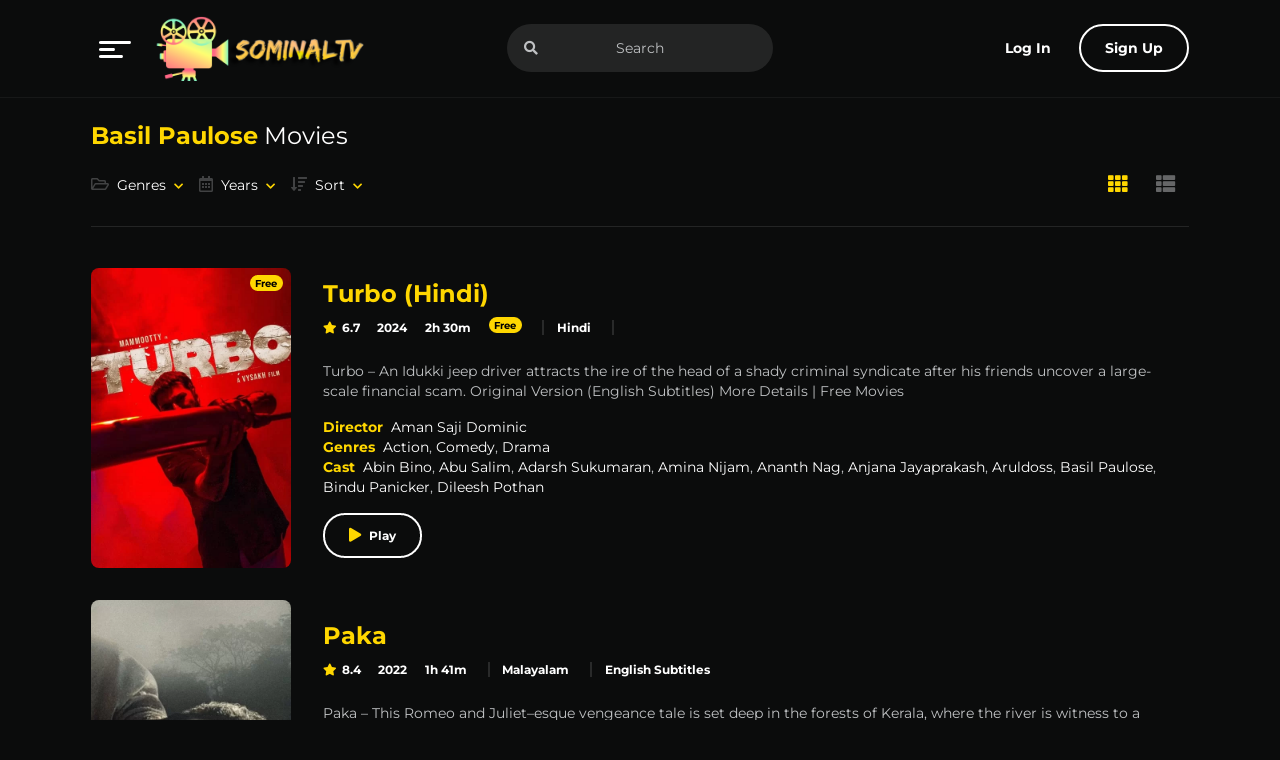

--- FILE ---
content_type: text/html; charset=UTF-8
request_url: https://www.playsominaltv.com/cast/basil-paulose/
body_size: 22562
content:

<!doctype html>
<html lang="en-US" prefix="og: https://ogp.me/ns#">

<head><meta charset="UTF-8"><script>if(navigator.userAgent.match(/MSIE|Internet Explorer/i)||navigator.userAgent.match(/Trident\/7\..*?rv:11/i)){var href=document.location.href;if(!href.match(/[?&]nowprocket/)){if(href.indexOf("?")==-1){if(href.indexOf("#")==-1){document.location.href=href+"?nowprocket=1"}else{document.location.href=href.replace("#","?nowprocket=1#")}}else{if(href.indexOf("#")==-1){document.location.href=href+"&nowprocket=1"}else{document.location.href=href.replace("#","&nowprocket=1#")}}}}</script><script>(()=>{class RocketLazyLoadScripts{constructor(){this.v="1.2.6",this.triggerEvents=["keydown","mousedown","mousemove","touchmove","touchstart","touchend","wheel"],this.userEventHandler=this.t.bind(this),this.touchStartHandler=this.i.bind(this),this.touchMoveHandler=this.o.bind(this),this.touchEndHandler=this.h.bind(this),this.clickHandler=this.u.bind(this),this.interceptedClicks=[],this.interceptedClickListeners=[],this.l(this),window.addEventListener("pageshow",(t=>{this.persisted=t.persisted,this.everythingLoaded&&this.m()})),this.CSPIssue=sessionStorage.getItem("rocketCSPIssue"),document.addEventListener("securitypolicyviolation",(t=>{this.CSPIssue||"script-src-elem"!==t.violatedDirective||"data"!==t.blockedURI||(this.CSPIssue=!0,sessionStorage.setItem("rocketCSPIssue",!0))})),document.addEventListener("DOMContentLoaded",(()=>{this.k()})),this.delayedScripts={normal:[],async:[],defer:[]},this.trash=[],this.allJQueries=[]}p(t){document.hidden?t.t():(this.triggerEvents.forEach((e=>window.addEventListener(e,t.userEventHandler,{passive:!0}))),window.addEventListener("touchstart",t.touchStartHandler,{passive:!0}),window.addEventListener("mousedown",t.touchStartHandler),document.addEventListener("visibilitychange",t.userEventHandler))}_(){this.triggerEvents.forEach((t=>window.removeEventListener(t,this.userEventHandler,{passive:!0}))),document.removeEventListener("visibilitychange",this.userEventHandler)}i(t){"HTML"!==t.target.tagName&&(window.addEventListener("touchend",this.touchEndHandler),window.addEventListener("mouseup",this.touchEndHandler),window.addEventListener("touchmove",this.touchMoveHandler,{passive:!0}),window.addEventListener("mousemove",this.touchMoveHandler),t.target.addEventListener("click",this.clickHandler),this.L(t.target,!0),this.S(t.target,"onclick","rocket-onclick"),this.C())}o(t){window.removeEventListener("touchend",this.touchEndHandler),window.removeEventListener("mouseup",this.touchEndHandler),window.removeEventListener("touchmove",this.touchMoveHandler,{passive:!0}),window.removeEventListener("mousemove",this.touchMoveHandler),t.target.removeEventListener("click",this.clickHandler),this.L(t.target,!1),this.S(t.target,"rocket-onclick","onclick"),this.M()}h(){window.removeEventListener("touchend",this.touchEndHandler),window.removeEventListener("mouseup",this.touchEndHandler),window.removeEventListener("touchmove",this.touchMoveHandler,{passive:!0}),window.removeEventListener("mousemove",this.touchMoveHandler)}u(t){t.target.removeEventListener("click",this.clickHandler),this.L(t.target,!1),this.S(t.target,"rocket-onclick","onclick"),this.interceptedClicks.push(t),t.preventDefault(),t.stopPropagation(),t.stopImmediatePropagation(),this.M()}O(){window.removeEventListener("touchstart",this.touchStartHandler,{passive:!0}),window.removeEventListener("mousedown",this.touchStartHandler),this.interceptedClicks.forEach((t=>{t.target.dispatchEvent(new MouseEvent("click",{view:t.view,bubbles:!0,cancelable:!0}))}))}l(t){EventTarget.prototype.addEventListenerWPRocketBase=EventTarget.prototype.addEventListener,EventTarget.prototype.addEventListener=function(e,i,o){"click"!==e||t.windowLoaded||i===t.clickHandler||t.interceptedClickListeners.push({target:this,func:i,options:o}),(this||window).addEventListenerWPRocketBase(e,i,o)}}L(t,e){this.interceptedClickListeners.forEach((i=>{i.target===t&&(e?t.removeEventListener("click",i.func,i.options):t.addEventListener("click",i.func,i.options))})),t.parentNode!==document.documentElement&&this.L(t.parentNode,e)}D(){return new Promise((t=>{this.P?this.M=t:t()}))}C(){this.P=!0}M(){this.P=!1}S(t,e,i){t.hasAttribute&&t.hasAttribute(e)&&(event.target.setAttribute(i,event.target.getAttribute(e)),event.target.removeAttribute(e))}t(){this._(this),"loading"===document.readyState?document.addEventListener("DOMContentLoaded",this.R.bind(this)):this.R()}k(){let t=[];document.querySelectorAll("script[type=rocketlazyloadscript][data-rocket-src]").forEach((e=>{let i=e.getAttribute("data-rocket-src");if(i&&!i.startsWith("data:")){0===i.indexOf("//")&&(i=location.protocol+i);try{const o=new URL(i).origin;o!==location.origin&&t.push({src:o,crossOrigin:e.crossOrigin||"module"===e.getAttribute("data-rocket-type")})}catch(t){}}})),t=[...new Map(t.map((t=>[JSON.stringify(t),t]))).values()],this.T(t,"preconnect")}async R(){this.lastBreath=Date.now(),this.j(this),this.F(this),this.I(),this.W(),this.q(),await this.A(this.delayedScripts.normal),await this.A(this.delayedScripts.defer),await this.A(this.delayedScripts.async);try{await this.U(),await this.H(this),await this.J()}catch(t){console.error(t)}window.dispatchEvent(new Event("rocket-allScriptsLoaded")),this.everythingLoaded=!0,this.D().then((()=>{this.O()})),this.N()}W(){document.querySelectorAll("script[type=rocketlazyloadscript]").forEach((t=>{t.hasAttribute("data-rocket-src")?t.hasAttribute("async")&&!1!==t.async?this.delayedScripts.async.push(t):t.hasAttribute("defer")&&!1!==t.defer||"module"===t.getAttribute("data-rocket-type")?this.delayedScripts.defer.push(t):this.delayedScripts.normal.push(t):this.delayedScripts.normal.push(t)}))}async B(t){if(await this.G(),!0!==t.noModule||!("noModule"in HTMLScriptElement.prototype))return new Promise((e=>{let i;function o(){(i||t).setAttribute("data-rocket-status","executed"),e()}try{if(navigator.userAgent.indexOf("Firefox/")>0||""===navigator.vendor||this.CSPIssue)i=document.createElement("script"),[...t.attributes].forEach((t=>{let e=t.nodeName;"type"!==e&&("data-rocket-type"===e&&(e="type"),"data-rocket-src"===e&&(e="src"),i.setAttribute(e,t.nodeValue))})),t.text&&(i.text=t.text),i.hasAttribute("src")?(i.addEventListener("load",o),i.addEventListener("error",(function(){i.setAttribute("data-rocket-status","failed-network"),e()})),setTimeout((()=>{i.isConnected||e()}),1)):(i.text=t.text,o()),t.parentNode.replaceChild(i,t);else{const i=t.getAttribute("data-rocket-type"),s=t.getAttribute("data-rocket-src");i?(t.type=i,t.removeAttribute("data-rocket-type")):t.removeAttribute("type"),t.addEventListener("load",o),t.addEventListener("error",(i=>{this.CSPIssue&&i.target.src.startsWith("data:")?(console.log("WPRocket: data-uri blocked by CSP -> fallback"),t.removeAttribute("src"),this.B(t).then(e)):(t.setAttribute("data-rocket-status","failed-network"),e())})),s?(t.removeAttribute("data-rocket-src"),t.src=s):t.src="data:text/javascript;base64,"+window.btoa(unescape(encodeURIComponent(t.text)))}}catch(i){t.setAttribute("data-rocket-status","failed-transform"),e()}}));t.setAttribute("data-rocket-status","skipped")}async A(t){const e=t.shift();return e&&e.isConnected?(await this.B(e),this.A(t)):Promise.resolve()}q(){this.T([...this.delayedScripts.normal,...this.delayedScripts.defer,...this.delayedScripts.async],"preload")}T(t,e){var i=document.createDocumentFragment();t.forEach((t=>{const o=t.getAttribute&&t.getAttribute("data-rocket-src")||t.src;if(o&&!o.startsWith("data:")){const s=document.createElement("link");s.href=o,s.rel=e,"preconnect"!==e&&(s.as="script"),t.getAttribute&&"module"===t.getAttribute("data-rocket-type")&&(s.crossOrigin=!0),t.crossOrigin&&(s.crossOrigin=t.crossOrigin),t.integrity&&(s.integrity=t.integrity),i.appendChild(s),this.trash.push(s)}})),document.head.appendChild(i)}j(t){let e={};function i(i,o){return e[o].eventsToRewrite.indexOf(i)>=0&&!t.everythingLoaded?"rocket-"+i:i}function o(t,o){!function(t){e[t]||(e[t]={originalFunctions:{add:t.addEventListener,remove:t.removeEventListener},eventsToRewrite:[]},t.addEventListener=function(){arguments[0]=i(arguments[0],t),e[t].originalFunctions.add.apply(t,arguments)},t.removeEventListener=function(){arguments[0]=i(arguments[0],t),e[t].originalFunctions.remove.apply(t,arguments)})}(t),e[t].eventsToRewrite.push(o)}function s(e,i){let o=e[i];e[i]=null,Object.defineProperty(e,i,{get:()=>o||function(){},set(s){t.everythingLoaded?o=s:e["rocket"+i]=o=s}})}o(document,"DOMContentLoaded"),o(window,"DOMContentLoaded"),o(window,"load"),o(window,"pageshow"),o(document,"readystatechange"),s(document,"onreadystatechange"),s(window,"onload"),s(window,"onpageshow");try{Object.defineProperty(document,"readyState",{get:()=>t.rocketReadyState,set(e){t.rocketReadyState=e},configurable:!0}),document.readyState="loading"}catch(t){console.log("WPRocket DJE readyState conflict, bypassing")}}F(t){let e;function i(e){return t.everythingLoaded?e:e.split(" ").map((t=>"load"===t||0===t.indexOf("load.")?"rocket-jquery-load":t)).join(" ")}function o(o){function s(t){const e=o.fn[t];o.fn[t]=o.fn.init.prototype[t]=function(){return this[0]===window&&("string"==typeof arguments[0]||arguments[0]instanceof String?arguments[0]=i(arguments[0]):"object"==typeof arguments[0]&&Object.keys(arguments[0]).forEach((t=>{const e=arguments[0][t];delete arguments[0][t],arguments[0][i(t)]=e}))),e.apply(this,arguments),this}}o&&o.fn&&!t.allJQueries.includes(o)&&(o.fn.ready=o.fn.init.prototype.ready=function(e){return t.domReadyFired?e.bind(document)(o):document.addEventListener("rocket-DOMContentLoaded",(()=>e.bind(document)(o))),o([])},s("on"),s("one"),t.allJQueries.push(o)),e=o}o(window.jQuery),Object.defineProperty(window,"jQuery",{get:()=>e,set(t){o(t)}})}async H(t){const e=document.querySelector("script[data-webpack]");e&&(await async function(){return new Promise((t=>{e.addEventListener("load",t),e.addEventListener("error",t)}))}(),await t.K(),await t.H(t))}async U(){this.domReadyFired=!0;try{document.readyState="interactive"}catch(t){}await this.G(),document.dispatchEvent(new Event("rocket-readystatechange")),await this.G(),document.rocketonreadystatechange&&document.rocketonreadystatechange(),await this.G(),document.dispatchEvent(new Event("rocket-DOMContentLoaded")),await this.G(),window.dispatchEvent(new Event("rocket-DOMContentLoaded"))}async J(){try{document.readyState="complete"}catch(t){}await this.G(),document.dispatchEvent(new Event("rocket-readystatechange")),await this.G(),document.rocketonreadystatechange&&document.rocketonreadystatechange(),await this.G(),window.dispatchEvent(new Event("rocket-load")),await this.G(),window.rocketonload&&window.rocketonload(),await this.G(),this.allJQueries.forEach((t=>t(window).trigger("rocket-jquery-load"))),await this.G();const t=new Event("rocket-pageshow");t.persisted=this.persisted,window.dispatchEvent(t),await this.G(),window.rocketonpageshow&&window.rocketonpageshow({persisted:this.persisted}),this.windowLoaded=!0}m(){document.onreadystatechange&&document.onreadystatechange(),window.onload&&window.onload(),window.onpageshow&&window.onpageshow({persisted:this.persisted})}I(){const t=new Map;document.write=document.writeln=function(e){const i=document.currentScript;i||console.error("WPRocket unable to document.write this: "+e);const o=document.createRange(),s=i.parentElement;let n=t.get(i);void 0===n&&(n=i.nextSibling,t.set(i,n));const c=document.createDocumentFragment();o.setStart(c,0),c.appendChild(o.createContextualFragment(e)),s.insertBefore(c,n)}}async G(){Date.now()-this.lastBreath>45&&(await this.K(),this.lastBreath=Date.now())}async K(){return document.hidden?new Promise((t=>setTimeout(t))):new Promise((t=>requestAnimationFrame(t)))}N(){this.trash.forEach((t=>t.remove()))}static run(){const t=new RocketLazyLoadScripts;t.p(t)}}RocketLazyLoadScripts.run()})();</script>
  

  
<!-- Search Engine Optimization by Rank Math PRO - https://rankmath.com/ -->
<title>Basil Paulose Movies Watch Online - PlaySominalTv</title><style id="rocket-critical-css">:root{--link-hover:var(--primary);--dark:#000;--dark-1:rgba(111, 119, 123, .5);--dark-2:#6F777B;--dark-3:rgba(111, 119, 123, .7);--light:#fff;--light-1:rgba(255, 255, 255, .05);--light-2:rgba(255, 255, 255, .1);--light-3:rgba(255, 255, 255, .5);--gray-dark:#151717;--gray-light:#3C4143;--gray:#1F2222;--success:#28a745;--danger:#FF4766;--warning:#FFBF47;--size:1rem;--fluid-s:1rem;--f-size:.875rem;--family:"Montserrat", sans-serif }*,:before,:after{box-sizing:border-box;min-width:0}body{margin:0;font:400 var(--f-size)/1.8 var(--family);overflow-x:hidden;word-wrap:break-word;background-color:var(--body);color:var(--text)}.hdd{display:none}img{vertical-align:middle;max-width:100%;height:auto}:focus{outline:0}a{text-decoration:none;color:var(--link)}[class*="-title"],h1,h2{line-height:1.2;font-weight:700}h1{font-size:calc(3 * var(--f-size))}h2{font-size:calc(2 * var(--f-size))}.sr-only{position:absolute;width:1px;height:1px;padding:0;margin:-1px;overflow:hidden;clip:rect(0,0,0,0);white-space:nowrap;border-width:0}title,[class*="-title"]{line-height:1.2;font-weight:700;color:#FFD700}#aa-wp{min-height:100vh;display:flex;flex-direction:column;position:relative}#aa-wp>.bd{flex:1 0 auto}.cont{margin:0 auto;padding-left:var(--size);padding-right:var(--size);width:100%}ul,h1,h2,p,figure{margin:0 0 calc(1.5 * var(--size))}nav ul,[class*="-lst"]{margin:0;padding:0}nav li,[class*="-lst"] li{list-style-type:none}.mla{margin-left:auto}.fcl{flex-direction:column}.rw{margin-left:-.5rem;margin-right:-.5rem;margin-bottom:0;padding:0}.rw>*{padding-left:.5rem;padding-right:.5rem;max-width:100%;list-style:none}.rw.sm{margin-left:-.25rem;margin-right:-.25rem}.rw.sm>*{padding-left:.25rem;padding-right:.25rem}.dfx,.rw{display:flex}.fwp,.rw{flex-wrap:wrap}.rw>.fg1,.fg1{flex-grow:1;max-width:100%}.rw>*{flex:0 0 auto;width:auto;max-width:100%}.cl1{flex:0 0 100%;max-width:100%}.rcl3>*{flex:0 0 calc(100%/3);max-width:calc(100%/3)}.jst-sb{justify-content:space-between}.alg-cr{align-items:center}.or-1{order:-1}button,input{font:inherit;width:100%;vertical-align:middle;line-height:normal;text-transform:none;overflow:visible}::-webkit-file-upload-button{-webkit-appearance:button;font:inherit}input{display:block;padding:calc(.5 * var(--size)) var(--size);width:100%;line-height:2rem;background-color:var(--light-1);color:var(--text);border-radius:.2rem;border:1px solid var(--gray)}:disabled{opacity:.8}::-webkit-input-placeholder{color:currentColor}:-ms-input-placeholder{color:currentColor}::-ms-input-placeholder{color:currentColor}::placeholder{color:currentColor}.btn,button,[type='button'],[type='submit']{padding:.5rem 1.5rem;display:inline-block;vertical-align:top;text-align:center;line-height:2rem;width:auto;background-color:var(--gray-light);color:var(--light);min-width:3rem;border:0;font-weight:700;border-radius:.25rem}.btn.blk{width:100%}.btn.sm{font-size:.875rem;padding:0 .75rem}.btn.lnk{background-color:transparent;border-color:transparent;color:var(--link)}.btn.npd{padding-left:0;padding-right:0}.btn.lin{background-color:transparent;border:2px solid var(--light);padding:calc(.5rem - 2px) 1.5rem}.btn:before{margin-right:.5rem;color:var(--primary)}.lnk-blk:after{position:absolute;left:0;top:0;width:100%;height:100%;content:'';z-index:3}.por{position:relative}.aa-drp{position:relative}.menu li>a,.sub-menu li>a{display:block;line-height:2rem}.menu-item-has-children{position:relative}.sub-menu{display:none;position:absolute;left:0;top:100%;margin-top:.5rem;min-width:10rem;z-index:10;border:0;background-color:var(--gray);border-radius:.25rem;padding:.5rem 0;list-style:none;max-height:20rem;overflow:auto;font-size:calc(.875 * var(--f-size));box-shadow:0 0 2rem var(--body)}.sub-menu>li{line-height:2rem}.sub-menu>li>a{color:var(--text);padding:0 var(--size)}.rnd{border-radius:5rem}.sub-menu{animation-duration:.3s;animation-fill-mode:both}.sub-menu{animation-name:fadeIn}@keyframes fadeIn{from{opacity:0}to{opacity:1}}.hd{padding-top:var(--fluid-s);padding-bottom:var(--fluid-s);position:absolute;left:0;top:0;right:0;width:100%;border-bottom:1px solid var(--light-1);opacity:1;z-index:999}.hd>.cont{position:relative;flex-wrap:wrap}.menu{position:static;flex:1}button.menu-btn.aa-lnk:after{display:none}.menu-btn{margin-right:1rem}.menu-btn svg{vertical-align:middle}.menu>.sub-menu>li>a{padding-top:.5rem;padding-bottom:.5rem;font-size:1rem}.menu>.sub-menu>li:before{font-size:1.2rem;top:.5rem;bottom:auto}.menu-item-has-children>.sub-menu:after{content:'';display:block;overflow:hidden;clear:both}.menu-item-has-children>.sub-menu>li{float:left;width:calc(100% / 2)}.aa-lnk.btn:after,.menu-item-has-children>a:after{font-size:.65rem;color:var(--primary);margin-left:.5rem}.logo{margin-bottom:0}.search{position:relative}.search input{border-radius:3rem;padding-left:3rem;padding-right:3rem;text-align:center;border:0;background-color:var(--light-2)}.search button.btn{position:absolute;left:0;top:0;color:var(--text)!important}.avatar{width:3rem;height:3rem;position:relative;border-radius:.2rem 0 0 .2rem;background-color:var(--dark-3);display:inline-block;vertical-align:middle;border-radius:50%;color:var(--light)}.avatar:before{width:1rem;height:1rem;position:absolute;left:0;top:0;right:0;bottom:0;margin:auto;line-height:1}@media (max-width:991px){.menu>.sub-menu{border-radius:0;width:100%}.menu .sub-menu{max-height:none}.menu .sub-menu .sub-menu{position:static;font-size:.75rem;box-shadow:none;display:block;padding-left:3rem}.menu .sub-menu .sub-menu>li{width:calc(100% / 4);margin-bottom:.5rem}.signup-btn,.login-btn span{display:none}.hd .search{order:3;width:100%;margin-top:1em}}@media (max-width:767px){.menu .sub-menu .sub-menu>li{width:calc(100% / 3)}}@media (max-width:575px){.menu .sub-menu .sub-menu>li{width:calc(100% / 2)}}@media (max-width:374px){.menu .sub-menu .sub-menu>li{width:100%}}@media (min-width:992px){.hd{position:fixed}.menu>.sub-menu{min-width:15rem}.sub-menu{overflow:visible;max-height:none}.menu-item-has-children>.sub-menu{top:-1rem;left:90%;min-width:20rem}.login-btn .avatar{display:none}}.bd{padding-top:calc(5rem + calc(2* var(--fluid-s)));margin-bottom:2rem}.post{position:relative;z-index:1}.post .entry-title{color:var(--light)}.entry-meta{margin-bottom:1rem;font-weight:bold}.entry-meta>*{display:inline-block;vertical-align:top;margin-right:.8rem;margin-bottom:.3rem;color:var(--link);line-height:1.25rem}.entry-meta>*:last-child,.entry-meta .categories a:last-child{margin-right:0}.rating{font-weight:700;color:var(--light)}.rating:before{color:var(--primary);margin-right:.3rem}.entry-meta .categories{padding-left:.8rem;border-left:2px solid var(--light-2)}.entry-meta .categories a{margin-right:.8rem}.entry-content>*:last-child,.details-lst>li:last-child{margin-bottom:0}.entry-content,.details-lst{margin-bottom:var(--size)}.details-lst>li{margin-bottom:.5rem}.post .post-thumbnail{position:relative;margin-bottom:1rem;overflow:hidden}.post .post-thumbnail figure{margin-bottom:0;padding-bottom:150%}.post .post-thumbnail img{border-radius:.5rem;position:absolute;left:0;top:0;width:100%;height:100%;object-fit:cover}.post .play{position:absolute;left:0;top:0;right:0;bottom:0;width:3rem;height:3rem;border-radius:3rem;text-align:center;line-height:2.8rem;margin:auto}.post.movies{margin-bottom:1rem}.post.movies .entry-title{font-size:.875rem;line-height:1rem;margin-bottom:.3rem;white-space:nowrap;text-overflow:ellipsis;overflow:hidden}.post.movies .entry-meta{font-size:.75rem;line-height:1rem;margin-bottom:0}.post.movies .play{color:var(--primary);width:3rem;height:3rem;line-height:2.8rem;text-align:center;border-radius:3rem;border:2px solid var(--light);background-color:rgba(0,0,0,0.5);padding-left:2px;opacity:0;transform:scale(0.5)}.watch-btn.btn{background-color:var(--light-1);font-size:.75rem;font-weight:400}.post.info,.post.info .post-thumbnail,.post.info .post-thumbnail img{border-radius:.5rem;overflow:hidden}.post.info{padding:1rem}.post.info .entry-title{font-weight:bold;font-size:1rem;margin-bottom:.5rem;color:#ffd700}.post.info .entry-content,.post.info .details-lst{font-size:.75rem;line-height:1rem}.post.info .entry-content{max-height:4rem;overflow:auto;margin-bottom:.5rem}.post.info .entry-meta{margin-bottom:0;font-size:.75rem}.post.info .post-thumbnail{position:absolute;width:100%;height:100%;z-index:-1;left:0;top:0;background-color:var(--dark);padding-top:0}.post.info .post-thumbnail img{filter:blur(32px);transform:scale(1.2)}.section{margin-bottom:2rem}.section:last-child{margin-bottom:0}.section-header{padding-bottom:1rem;margin-bottom:1rem;border-bottom:1px solid var(--light-2)}.section-title{font-weight:400;color:var(--light);font-size:1.5rem;line-height:2rem;margin-bottom:0;margin-right:1rem;padding-top:.5rem;padding-bottom:.5rem}.section-title span{font-weight:700;color:var(--primary)}.filter .sub-menu{z-index:999}.filter .sub-menu li:before{opacity:0}.filter .sub-menu li a{white-space:nowrap;text-overflow:ellipsis;overflow:hidden}.filter .aa-lnk{font-weight:400}.filter .aa-lnk:before{color:var(--text);opacity:.3;font-size:1rem}.change-view{margin-right:-1rem}.change-view .btn{padding:.5rem;font-size:1.2rem}.change-view .btn:before{margin-right:0}.change-view:not(.on) .fa-th-list:before{color:var(--text);opacity:.5}.post.info{left:90%!important;top:5%!important;position:absolute;width:120%;z-index:999;opacity:0;visibility:hidden;min-width:270px}.section-header a{position:relative;z-index:10}figure img{height:auto}.details-lst>li{display:table;width:100%}.details-lst>li>span{display:table-cell;width:10%}.details-lst>li>span+span{width:90%}.post-lst.on .details-lst>li>span{display:inherit}@media (max-width:991px){.post.info{display:none!important}.btn.login-btn{padding-right:0}}@media (min-width:992px){.post.info .entry-content{padding-right:.5rem}.post.info .entry-content::-webkit-scrollbar{width:.3rem;height:.3rem}.post.info .entry-content::-webkit-scrollbar-thumb{background-color:var(--light-2);border-radius:.5rem}.main.dfx .main-site{flex:0 0 100%;max-width:100%}.post-lst.on{display:block}.post-lst.on>li{max-width:none}.post-lst.on .post.movies{flex-direction:row;align-items:center;margin-bottom:2rem}.post-lst.on .post.movies .post-thumbnail{flex:0 0 12.5rem;max-width:12.5rem;margin-right:2rem;align-self:flex-start;margin-bottom:0}.post-lst.on .post.movies>.entry-header,.post-lst.on .post.info .post-thumbnail{display:none}.post-lst.on .post.info{position:relative;z-index:3;padding:0;left:auto!important;top:auto!important;text-align:left;width:auto;opacity:1;visibility:visible;min-width:0}.post-lst.on .post.info .entry-title{font-size:1.5rem;font-weight:700;line-height:2rem}.post-lst.on .post.info .entry-content{max-height:none}.post-lst.on .post.info .rw.sm .fg1{flex-grow:0}.post-lst.on .post.info .details-lst li{display:inline-block;vertical-align:top;margin-right:1rem}.post-lst.on .post.info .details-lst li:last-child{margin-right:0}.post-lst.on .post.info .watch-btn{background-color:transparent;border:2px solid var(--light);font-size:.75rem;border-radius:3rem;font-weight:700;padding:.25rem 1.5rem}.post-lst.on .post.info .watch-btn:before{content:'\f04b';font-size:.875rem}.post-lst.on .post.info .details-lst li{margin:0}.post-lst.on .post.info .details-lst li>span{width:auto;display:inline;vertical-align:top;padding:0}.post-lst.on .post.info .details-lst li>span:first-child{padding-right:.5rem}.hd .search{position:absolute;left:50%;transform:translateX(-50%)}}@media (min-width:992px) and (max-width:1599px){.cont{max-width:none}}@media (min-width:1200px){.post-lst.on .post.info .entry-header,.post-lst.on .post.info .entry-content{margin-bottom:1rem}.post-lst.on .post.info .entry-content,.post-lst.on .post.info .details-lst{font-size:.875rem;line-height:1.25rem}}.ft .top,.ft .bot{padding-top:var(--fluid-s);padding-bottom:var(--fluid-s)}.ft .top{background-color:var(--gray-dark)}.ft .social a{font-size:2rem;opacity:.2;padding:.5rem;margin:0 .5rem}.ft .social a:before{margin-right:0;color:var(--text)}.ft .bot{text-align:center;background-color:var(--gray)}@media (max-width:575px){.ft .top{text-align:center}.ft .social{padding-top:1rem}}.section:last-child{margin-bottom:0}@media (max-width:576px){.filter>ul{display:block}.filter>ul,.filter>ul>li{margin-right:0;margin-left:0}.filter>ul .sub-menu{width:100%}}@media (min-width:576px){.dfxa{display:flex}.rcl4a>*{flex:0 0 calc(100%/3);max-width:calc(100%/3)}}@media (min-width:768px){.rcl5b>*{flex:0 0 calc(100%/5);max-width:calc(100%/5)}}@media (min-width:992px){.cont{max-width:1000px}.dfxc{display:flex}.shwc{display:block}.hddc{display:none}.rcl4c>*{flex:0 0 calc(100%/5);max-width:calc(100%/5)}}@media (min-width:1200px){.cont{max-width:1130px}.rcl5d>*{flex:0 0 calc(100%/5);max-width:calc(100%/5)}}.aa-lnk.btn:after,.menu-item-has-children>a:after,[class*=fa-]:before{font-family:'Font Awesome 5 Pro';font-weight:900;-moz-osx-font-smoothing:grayscale;-webkit-font-smoothing:antialiased;display:inline-block;font-style:normal;font-variant:normal;text-rendering:auto}.far:before,.fab:before{font-weight:400}i[class*=fa-]{display:inline-block}.fab:before{font-family:"Font Awesome 5 Brands"}.aa-lnk.btn:after,.menu-item-has-children>a:after{content:"\f078"}.fa-calendar-alt:before{content:"\f073"}.fa-envelope-open-text:before{content:"\f658"}.fa-folder-open:before{content:"\f07c"}.fa-play:before{content:"\f04b"}.fa-play-circle:before{content:"\f144"}.fa-search:before{content:"\f002"}.fa-sort-amount-down:before{content:"\f160"}.fa-star:before{content:"\f005"}.fa-th:before{content:"\f00a"}.fa-th-list:before{content:"\f00b"}.fa-twitter:before{content:"\f099"}.fa-user:before{content:"\f007"}@font-face{font-family:"Font Awesome 5 Brands";font-style:normal;font-weight:400;font-display:swap;src:url(https://cdn.playsominaltv.com/wp-content/themes/toronites/resources/assets/fonts/fa-brands-400.woff) format("woff")}@font-face{font-family:"Font Awesome 5 Pro";font-style:normal;font-weight:300;font-display:swap;src:url(https://cdn.playsominaltv.com/wp-content/themes/toronites/resources/assets/fonts/fa-light-300.woff) format("woff")}@font-face{font-family:"Font Awesome 5 Pro";font-style:normal;font-weight:400;font-display:swap;src:url(https://cdn.playsominaltv.com/wp-content/themes/toronites/resources/assets/fonts/fa-regular-400.woff) format("woff")}@font-face{font-family:"Font Awesome 5 Pro";font-style:normal;font-weight:900;font-display:swap;src:url(https://cdn.playsominaltv.com/wp-content/themes/toronites/resources/assets/fonts/fa-solid-900.woff) format("woff")}:root{--swiper-theme-color:#007aff }:root{--swiper-navigation-size:44px }</style>
<meta name="robots" content="follow, index, max-snippet:-1, max-video-preview:-1, max-image-preview:large"/>
<link rel="canonical" href="https://www.playsominaltv.com/cast/basil-paulose/" />
<meta property="og:locale" content="en_US" />
<meta property="og:type" content="article" />
<meta property="og:title" content="Basil Paulose Movies Watch Online - PlaySominalTv" />
<meta property="og:url" content="https://www.playsominaltv.com/cast/basil-paulose/" />
<meta property="og:site_name" content="PlaySominalTv" />
<meta name="twitter:card" content="summary_large_image" />
<meta name="twitter:title" content="Basil Paulose Movies Watch Online - PlaySominalTv" />
<meta name="twitter:site" content="@SominalTv" />
<meta name="twitter:label1" content="Movies" />
<meta name="twitter:data1" content="2" />
<script type="application/ld+json" class="rank-math-schema-pro">{"@context":"https://schema.org","@graph":[{"@type":"Organization","@id":"https://www.playsominaltv.com/#organization","name":"PlaySominalTv","url":"https://www.playsominaltv.com","sameAs":["https://twitter.com/SominalTv"],"logo":{"@type":"ImageObject","@id":"https://www.playsominaltv.com/#logo","url":"https://www.playsominaltv.com/wp-content/uploads/2022/01/SominalTv120421-logo.png","contentUrl":"https://www.playsominaltv.com/wp-content/uploads/2022/01/SominalTv120421-logo.png","caption":"PlaySominalTv","inLanguage":"en-US","width":"500","height":"196"}},{"@type":"WebSite","@id":"https://www.playsominaltv.com/#website","url":"https://www.playsominaltv.com","name":"PlaySominalTv","publisher":{"@id":"https://www.playsominaltv.com/#organization"},"inLanguage":"en-US","potentialAction":{"@type":"SearchAction","target":"https://www.playsominaltv.com/?s={search_term_string}","query-input":"required name=search_term_string"}},{"@type":"BreadcrumbList","@id":"https://www.playsominaltv.com/cast/basil-paulose/#breadcrumb","itemListElement":[{"@type":"ListItem","position":"1","item":{"@id":"https://www.playsominaltv.com","name":"Home"}},{"@type":"ListItem","position":"2","item":{"@id":"https://www.playsominaltv.com/cast/basil-paulose/","name":"Basil Paulose"}}]},{"@type":"CollectionPage","@id":"https://www.playsominaltv.com/cast/basil-paulose/#webpage","url":"https://www.playsominaltv.com/cast/basil-paulose/","name":"Basil Paulose Movies Watch Online - PlaySominalTv","isPartOf":{"@id":"https://www.playsominaltv.com/#website"},"inLanguage":"en-US","breadcrumb":{"@id":"https://www.playsominaltv.com/cast/basil-paulose/#breadcrumb"}}]}</script>
<!-- /Rank Math WordPress SEO plugin -->

<link rel='dns-prefetch' href='//www.googletagmanager.com' />
<link rel='preconnect' href='https://fonts.bunny.net' />
<link rel="alternate" type="application/rss+xml" title="PlaySominalTv &raquo; Feed" href="https://www.playsominaltv.com/feed/" />
<link rel="alternate" type="application/rss+xml" title="PlaySominalTv &raquo; Comments Feed" href="https://www.playsominaltv.com/comments/feed/" />
<link rel="alternate" type="application/rss+xml" title="PlaySominalTv &raquo; Basil Paulose Cast Feed" href="https://www.playsominaltv.com/cast/basil-paulose/feed/" />
<style id='wp-img-auto-sizes-contain-inline-css' type='text/css'>
img:is([sizes=auto i],[sizes^="auto," i]){contain-intrinsic-size:3000px 1500px}
/*# sourceURL=wp-img-auto-sizes-contain-inline-css */
</style>
<style id='wp-emoji-styles-inline-css' type='text/css'>

	img.wp-smiley, img.emoji {
		display: inline !important;
		border: none !important;
		box-shadow: none !important;
		height: 1em !important;
		width: 1em !important;
		margin: 0 0.07em !important;
		vertical-align: -0.1em !important;
		background: none !important;
		padding: 0 !important;
	}
/*# sourceURL=wp-emoji-styles-inline-css */
</style>
<link data-minify="1" rel='preload'  href='https://www.playsominaltv.com/wp-content/cache/min/1/wp-content/themes/toronites/resources/assets/css/pub.min.css?ver=1734064169' data-rocket-async="style" as="style" onload="this.onload=null;this.rel='stylesheet'" onerror="this.removeAttribute('data-rocket-async')"  type='text/css' media='all' />

<!-- Google tag (gtag.js) snippet added by Site Kit -->
<!-- Google Analytics snippet added by Site Kit -->
<script type="rocketlazyloadscript" data-rocket-type="text/javascript" data-rocket-src="https://www.googletagmanager.com/gtag/js?id=GT-NSV3PCHC" id="google_gtagjs-js" async></script>
<script type="rocketlazyloadscript" data-rocket-type="text/javascript" id="google_gtagjs-js-after">
/* <![CDATA[ */
window.dataLayer = window.dataLayer || [];function gtag(){dataLayer.push(arguments);}
gtag("set","linker",{"domains":["www.playsominaltv.com"]});
gtag("js", new Date());
gtag("set", "developer_id.dZTNiMT", true);
gtag("config", "GT-NSV3PCHC");
 window._googlesitekit = window._googlesitekit || {}; window._googlesitekit.throttledEvents = []; window._googlesitekit.gtagEvent = (name, data) => { var key = JSON.stringify( { name, data } ); if ( !! window._googlesitekit.throttledEvents[ key ] ) { return; } window._googlesitekit.throttledEvents[ key ] = true; setTimeout( () => { delete window._googlesitekit.throttledEvents[ key ]; }, 5 ); gtag( "event", name, { ...data, event_source: "site-kit" } ); }; 
//# sourceURL=google_gtagjs-js-after
/* ]]> */
</script>
<link rel="https://api.w.org/" href="https://www.playsominaltv.com/wp-json/" /><link rel="EditURI" type="application/rsd+xml" title="RSD" href="https://www.playsominaltv.com/xmlrpc.php?rsd" />
<script type="rocketlazyloadscript">window.addEventListener('DOMContentLoaded', function() {
jQuery(function($){
    $('.am4-ajax-widget').each(function(){
        $(this).load('//www.playsominaltv.com/wp-admin/admin-ajax.php', {
            action: 'am4-show-widget',
            id: $(this).attr('id'),
        })
    })
})
});</script><link rel="preconnect" href="https://storage.googleapis.com"><link rel="preconnect" href="https://cdnjs.cloudflare.com"><meta property="og:image" content="https://www.playsominaltv.com/wp-content/uploads/2024/09/turbo.jpg" />
<meta property="og:title" content='Turbo (Hindi)' />
<meta property="og:description" content='' />

<meta name="twitter:card" content='summary_large_image' />
<meta name="twitter:title" content='Turbo (Hindi)' />
<meta name="twitter:description" content='' />
<meta name="twitter:image" content="https://www.playsominaltv.com/wp-content/uploads/2024/09/turbo.jpg" />
<meta name="generator" content="Site Kit by Google 1.170.0" /><link rel="icon" href="https://www.playsominaltv.com/wp-content/uploads/2021/12/cropped-SominalTv122021icon-32x32.png.webp" sizes="32x32" />
<link rel="icon" href="https://www.playsominaltv.com/wp-content/uploads/2021/12/cropped-SominalTv122021icon-192x192.png.webp" sizes="192x192" />
<link rel="apple-touch-icon" href="https://www.playsominaltv.com/wp-content/uploads/2021/12/cropped-SominalTv122021icon-180x180.png.webp" />
<meta name="msapplication-TileImage" content="https://www.playsominaltv.com/wp-content/uploads/2021/12/cropped-SominalTv122021icon-270x270.png" />
		<style type="text/css" id="wp-custom-css">
			.episodes__nav {
    justify-content: center;
}
/* Load a modern display font for the title (allowed in Additional CSS) */
@import url('https://fonts.googleapis.com/css2?family=Bebas+Neue&display=swap');

/* Vars for this override */
:root{
  --display-font: "Bebas Neue", system-ui, -apple-system, Segoe UI, Roboto, "Helvetica Neue", Arial, sans-serif;
  --title-color: #f6f6f6;
  --gold: #FFD700;
  --gold-soft: rgba(255,215,0,.18);
  --chip-bg: rgba(255,255,255,.06);
  --chip-bd: rgba(255,255,255,.14);
}

/* ---------- Layout polish around player/poster ---------- */

#container, .video{
  border-radius: 14px;
  overflow: hidden;
  box-shadow: 0 12px 36px rgba(0,0,0,.35);
}

.post.single .post-thumbnail img{
  border-radius: 10px;
  box-shadow: 0 10px 24px rgba(0,0,0,.35);
}

/* Keep the movie content column readable */
.section.single .left .post.single > .dfxb > div{
  max-width: 980px;
}

/* ---------- Modern Movie Title ---------- */

.post.single .entry-title{
  font-family: var(--display-font, var(--family));
  font-weight: 700;
  letter-spacing: .5px;
  line-height: 1.05;
  /* big but scales down on smaller screens */
  font-size: clamp(2.2rem, 2rem + 2.2vw, 4.2rem);
  color: var(--title-color);
  margin: .25rem 0 .35rem;
}
.post.single .entry-title::after{
  content:"";
  display:block;
  width: 110px;
  height: 3px;
  margin-top: .6rem;
  border-radius: 3px;
  background: linear-gradient(90deg, var(--gold), transparent);
  box-shadow: 0 0 0 1px var(--gold-soft);
}

/* ---------- Meta row (year • duration • rating • genres) ---------- */

.entry-meta{
  margin-top: .5rem;
  margin-bottom: 1.1rem;
  font-weight: 700;
}
.entry-meta>*{
  margin-right: 1.1rem !important;
  margin-bottom: .4rem;
}
.entry-meta .categories{
  padding-left: .8rem;
  border-left: 2px solid rgba(255,255,255,.12);
}

/* ---------- Audio & Subtitles block ---------- */

.meta-block{
  margin: 1rem 0 1.25rem;
  padding: .9rem 1rem;
  border-radius: 12px;
  background: linear-gradient(160deg, rgba(255,215,0,.07), rgba(255,215,0,.03));
  border: 1px solid var(--gold-soft);
  box-shadow: 0 5px 18px rgba(0,0,0,.18);
}

.meta-block h2.meta-heading{
  font-family: var(--display-font, var(--family));
  font-size: clamp(1.25rem, 1.1rem + .6vw, 1.8rem);
  font-weight: 700;
  letter-spacing: .3px;
  color: var(--title-color);
  margin: 0 0 .65rem;
}

.meta-row{
  display:flex;
  flex-wrap:wrap;
  align-items:baseline;
  gap:.45rem .6rem;
  margin:.35rem 0;
}

.meta-label{
  font-weight: 800;
  color: var(--gold);
  min-width: 92px;       /* slightly shorter label column */
  text-transform: uppercase;
  letter-spacing:.25px;
}

/* language/subtitle items as modern chips */
.meta-values a{
  display:inline-block;
  color:#eaeaea;
  text-decoration:none;
  padding: .38rem .8rem;
  border-radius: 999px;
  border:1px solid var(--chip-bd);
  background: var(--chip-bg);
  line-height: 1;
  margin-right:.25rem;
  transition: transform .18s ease, background .18s ease, color .18s ease, box-shadow .18s ease;
}
.meta-values a:hover{
  background: var(--gold);
  color:#111;
  box-shadow: 0 8px 18px rgba(255,215,0,.25);
  transform: translateY(-1px);
}

/* ---------- Description readability ---------- */

.post.single .entry-content{
  color:#d9d9d9;
  font-size: 1.02rem;
  line-height: 1.85;
  max-width: 75ch;
}

/* ---------- Details list (Director, Cast) ---------- */

.details-lst>li{
  margin-bottom: .6rem;
}
.details-lst>li>span:first-child{
  color: var(--gold);
  font-weight: 800;
  width: 7.5rem;
}

/* ---------- Share buttons hover ---------- */

.share .btn{
  border-radius: 999px;
  transform: translateZ(0);
}
.share .btn:hover{
  transform: translateY(-1px) scale(1.04);
}

/* ---------- Breadcrumb contrast ---------- */

.breadcrumb a:before{ background-color: rgba(255,255,255,.35); }

/* ---------- Categories chips (if you print them) ---------- */

.entry-meta .categoriesc a{
  display:inline-block;
  padding:.35em .9em;
  border-radius:1em;
  font-weight:700;
  color:#eaeaea;
  border:1px solid var(--chip-bd);
  background: var(--chip-bg);
  margin: 0 .35em .35em 0;
  transition: all .2s;
}
.entry-meta .categoriesc a:hover{ background: var(--gold); color:#111; }

/* ---------- Responsive fixes ---------- */

@media (max-width: 1199px){
  .post.single .entry-title{ font-size: clamp(2rem, 1.6rem + 2vw, 3rem); }
  .details-lst>li>span:first-child{ width: 7rem; }
}

@media (max-width: 991px){
  /* Make left poster shrink sooner to create room */
  .post.single aside{ max-width: 9rem; }
  .post.single .entry-content{ max-width: 70ch; }
  .meta-label{ min-width: 84px; }
}

@media (max-width: 767px){
  /* Stack poster above content & widen text area */
  .post.single .post-thumbnail{ margin-bottom: .75rem; }
  .post.single aside{ max-width: 100%; }
  .section.single .left .post.single > .dfxb{ flex-direction: column; }
  .section.single .left .post.single > .dfxb > div{ max-width: 100%; }

  .post.single .entry-title{ font-size: clamp(1.9rem, 1.6rem + 2.2vw, 2.6rem); }
  .entry-meta{ margin-bottom: .9rem; }
  .meta-block{ padding: .8rem .9rem; }
  .meta-label{ min-width: 78px; }
  .meta-values a{ padding: .34rem .72rem; }
  .post.single .entry-content{ font-size: 1rem; line-height: 1.8; }
}

@media (max-width: 480px){
  .post.single .entry-title{ font-size: 1.75rem; }
  .meta-block h2.meta-heading{ font-size: 1.2rem; }
  .details-lst>li>span:first-child{ width: auto; display:block; margin-bottom: .2rem; }
}
/* Chips container: real gaps (no text separators) */
.meta-values.meta-chips{
  display:flex;
  flex-wrap:wrap;
  gap:.45rem .5rem;   /* controls spacing between chips */
}

/* Chip look (works with the code above) */
.meta-values.meta-chips .chip{
  display:inline-block;
  color:#eaeaea;
  text-decoration:none;
  padding:.38rem .8rem;
  border-radius:999px;
  border:1px solid rgba(255,255,255,.14);
  background: rgba(255,255,255,.06);
  line-height:1;
  transition:transform .18s ease, background .18s ease, color .18s ease, box-shadow .18s ease;
}
.meta-values.meta-chips .chip:hover{
  background:#FFD700;
  color:#111;
  box-shadow:0 8px 18px rgba(255,215,0,.25);
  transform:translateY(-1px);
}

/* Mobile breathing + tidy labels */
@media (max-width: 767px){
  .meta-block{ padding:.8rem .9rem; border-radius:12px; }
  .meta-row{ gap:.35rem .5rem; }
  .meta-label{
    min-width:unset;         /* let label shrink */
    margin-right:.25rem;
    font-size:.9rem;
  }
  .meta-values.meta-chips .chip{
    padding:.32rem .64rem;
    font-size:.95rem;
  }
  /* tighten the area above/below the block */
  .entry-meta{ margin-bottom:.8rem; }
}

/* If the poster makes the text column too narrow at some widths,
   stack the layout sooner on small screens: */
@media (max-width: 767px){
  .section.single .left .post.single > .dfxb{ flex-direction: column; }
  .section.single .left .post.single > .dfxb > div{ max-width: 100%; }
  .post.single aside{ max-width: 100%; }
}
/* ============================
   Remove Title Underline on Mobile
   ============================ */

@media (max-width: 767px) {
  .post.single .entry-title::after {
    display: none !important; /* hides the underline below the movie title */
  }
}
		</style>
		<style id="toronites_style_css" type="text/css"> :root{ --body: #0b0c0c; --text: #bfc1c3; --link: #ffffff; --primary: #ffd700; } </style> <noscript><style id="rocket-lazyload-nojs-css">.rll-youtube-player, [data-lazy-src]{display:none !important;}</style></noscript><script type="rocketlazyloadscript">
/*! loadCSS rel=preload polyfill. [c]2017 Filament Group, Inc. MIT License */
(function(w){"use strict";if(!w.loadCSS){w.loadCSS=function(){}}
var rp=loadCSS.relpreload={};rp.support=(function(){var ret;try{ret=w.document.createElement("link").relList.supports("preload")}catch(e){ret=!1}
return function(){return ret}})();rp.bindMediaToggle=function(link){var finalMedia=link.media||"all";function enableStylesheet(){link.media=finalMedia}
if(link.addEventListener){link.addEventListener("load",enableStylesheet)}else if(link.attachEvent){link.attachEvent("onload",enableStylesheet)}
setTimeout(function(){link.rel="stylesheet";link.media="only x"});setTimeout(enableStylesheet,3000)};rp.poly=function(){if(rp.support()){return}
var links=w.document.getElementsByTagName("link");for(var i=0;i<links.length;i++){var link=links[i];if(link.rel==="preload"&&link.getAttribute("as")==="style"&&!link.getAttribute("data-loadcss")){link.setAttribute("data-loadcss",!0);rp.bindMediaToggle(link)}}};if(!rp.support()){rp.poly();var run=w.setInterval(rp.poly,500);if(w.addEventListener){w.addEventListener("load",function(){rp.poly();w.clearInterval(run)})}else if(w.attachEvent){w.attachEvent("onload",function(){rp.poly();w.clearInterval(run)})}}
if(typeof exports!=="undefined"){exports.loadCSS=loadCSS}
else{w.loadCSS=loadCSS}}(typeof global!=="undefined"?global:this))
</script>
  <meta name="viewport" content="width=device-width,minimum-scale=1,initial-scale=1">
  <link rel="profile" href="https://gmpg.org/xfn/11">

  <link rel="preconnect" href="https://fonts.bunny.net">
  <link rel="preconnect" href="https://fonts.bunny.net" crossorigin>

  <link rel="stylesheet preload prefetch" href="https://fonts.bunny.net/css2?family=Montserrat:wght@400;700&display=swap" type="text/css" as="style">
<style id='global-styles-inline-css' type='text/css'>
:root{--wp--preset--aspect-ratio--square: 1;--wp--preset--aspect-ratio--4-3: 4/3;--wp--preset--aspect-ratio--3-4: 3/4;--wp--preset--aspect-ratio--3-2: 3/2;--wp--preset--aspect-ratio--2-3: 2/3;--wp--preset--aspect-ratio--16-9: 16/9;--wp--preset--aspect-ratio--9-16: 9/16;--wp--preset--color--black: #000000;--wp--preset--color--cyan-bluish-gray: #abb8c3;--wp--preset--color--white: #ffffff;--wp--preset--color--pale-pink: #f78da7;--wp--preset--color--vivid-red: #cf2e2e;--wp--preset--color--luminous-vivid-orange: #ff6900;--wp--preset--color--luminous-vivid-amber: #fcb900;--wp--preset--color--light-green-cyan: #7bdcb5;--wp--preset--color--vivid-green-cyan: #00d084;--wp--preset--color--pale-cyan-blue: #8ed1fc;--wp--preset--color--vivid-cyan-blue: #0693e3;--wp--preset--color--vivid-purple: #9b51e0;--wp--preset--gradient--vivid-cyan-blue-to-vivid-purple: linear-gradient(135deg,rgb(6,147,227) 0%,rgb(155,81,224) 100%);--wp--preset--gradient--light-green-cyan-to-vivid-green-cyan: linear-gradient(135deg,rgb(122,220,180) 0%,rgb(0,208,130) 100%);--wp--preset--gradient--luminous-vivid-amber-to-luminous-vivid-orange: linear-gradient(135deg,rgb(252,185,0) 0%,rgb(255,105,0) 100%);--wp--preset--gradient--luminous-vivid-orange-to-vivid-red: linear-gradient(135deg,rgb(255,105,0) 0%,rgb(207,46,46) 100%);--wp--preset--gradient--very-light-gray-to-cyan-bluish-gray: linear-gradient(135deg,rgb(238,238,238) 0%,rgb(169,184,195) 100%);--wp--preset--gradient--cool-to-warm-spectrum: linear-gradient(135deg,rgb(74,234,220) 0%,rgb(151,120,209) 20%,rgb(207,42,186) 40%,rgb(238,44,130) 60%,rgb(251,105,98) 80%,rgb(254,248,76) 100%);--wp--preset--gradient--blush-light-purple: linear-gradient(135deg,rgb(255,206,236) 0%,rgb(152,150,240) 100%);--wp--preset--gradient--blush-bordeaux: linear-gradient(135deg,rgb(254,205,165) 0%,rgb(254,45,45) 50%,rgb(107,0,62) 100%);--wp--preset--gradient--luminous-dusk: linear-gradient(135deg,rgb(255,203,112) 0%,rgb(199,81,192) 50%,rgb(65,88,208) 100%);--wp--preset--gradient--pale-ocean: linear-gradient(135deg,rgb(255,245,203) 0%,rgb(182,227,212) 50%,rgb(51,167,181) 100%);--wp--preset--gradient--electric-grass: linear-gradient(135deg,rgb(202,248,128) 0%,rgb(113,206,126) 100%);--wp--preset--gradient--midnight: linear-gradient(135deg,rgb(2,3,129) 0%,rgb(40,116,252) 100%);--wp--preset--font-size--small: 13px;--wp--preset--font-size--medium: 20px;--wp--preset--font-size--large: 36px;--wp--preset--font-size--x-large: 42px;--wp--preset--spacing--20: 0.44rem;--wp--preset--spacing--30: 0.67rem;--wp--preset--spacing--40: 1rem;--wp--preset--spacing--50: 1.5rem;--wp--preset--spacing--60: 2.25rem;--wp--preset--spacing--70: 3.38rem;--wp--preset--spacing--80: 5.06rem;--wp--preset--shadow--natural: 6px 6px 9px rgba(0, 0, 0, 0.2);--wp--preset--shadow--deep: 12px 12px 50px rgba(0, 0, 0, 0.4);--wp--preset--shadow--sharp: 6px 6px 0px rgba(0, 0, 0, 0.2);--wp--preset--shadow--outlined: 6px 6px 0px -3px rgb(255, 255, 255), 6px 6px rgb(0, 0, 0);--wp--preset--shadow--crisp: 6px 6px 0px rgb(0, 0, 0);}:where(.is-layout-flex){gap: 0.5em;}:where(.is-layout-grid){gap: 0.5em;}body .is-layout-flex{display: flex;}.is-layout-flex{flex-wrap: wrap;align-items: center;}.is-layout-flex > :is(*, div){margin: 0;}body .is-layout-grid{display: grid;}.is-layout-grid > :is(*, div){margin: 0;}:where(.wp-block-columns.is-layout-flex){gap: 2em;}:where(.wp-block-columns.is-layout-grid){gap: 2em;}:where(.wp-block-post-template.is-layout-flex){gap: 1.25em;}:where(.wp-block-post-template.is-layout-grid){gap: 1.25em;}.has-black-color{color: var(--wp--preset--color--black) !important;}.has-cyan-bluish-gray-color{color: var(--wp--preset--color--cyan-bluish-gray) !important;}.has-white-color{color: var(--wp--preset--color--white) !important;}.has-pale-pink-color{color: var(--wp--preset--color--pale-pink) !important;}.has-vivid-red-color{color: var(--wp--preset--color--vivid-red) !important;}.has-luminous-vivid-orange-color{color: var(--wp--preset--color--luminous-vivid-orange) !important;}.has-luminous-vivid-amber-color{color: var(--wp--preset--color--luminous-vivid-amber) !important;}.has-light-green-cyan-color{color: var(--wp--preset--color--light-green-cyan) !important;}.has-vivid-green-cyan-color{color: var(--wp--preset--color--vivid-green-cyan) !important;}.has-pale-cyan-blue-color{color: var(--wp--preset--color--pale-cyan-blue) !important;}.has-vivid-cyan-blue-color{color: var(--wp--preset--color--vivid-cyan-blue) !important;}.has-vivid-purple-color{color: var(--wp--preset--color--vivid-purple) !important;}.has-black-background-color{background-color: var(--wp--preset--color--black) !important;}.has-cyan-bluish-gray-background-color{background-color: var(--wp--preset--color--cyan-bluish-gray) !important;}.has-white-background-color{background-color: var(--wp--preset--color--white) !important;}.has-pale-pink-background-color{background-color: var(--wp--preset--color--pale-pink) !important;}.has-vivid-red-background-color{background-color: var(--wp--preset--color--vivid-red) !important;}.has-luminous-vivid-orange-background-color{background-color: var(--wp--preset--color--luminous-vivid-orange) !important;}.has-luminous-vivid-amber-background-color{background-color: var(--wp--preset--color--luminous-vivid-amber) !important;}.has-light-green-cyan-background-color{background-color: var(--wp--preset--color--light-green-cyan) !important;}.has-vivid-green-cyan-background-color{background-color: var(--wp--preset--color--vivid-green-cyan) !important;}.has-pale-cyan-blue-background-color{background-color: var(--wp--preset--color--pale-cyan-blue) !important;}.has-vivid-cyan-blue-background-color{background-color: var(--wp--preset--color--vivid-cyan-blue) !important;}.has-vivid-purple-background-color{background-color: var(--wp--preset--color--vivid-purple) !important;}.has-black-border-color{border-color: var(--wp--preset--color--black) !important;}.has-cyan-bluish-gray-border-color{border-color: var(--wp--preset--color--cyan-bluish-gray) !important;}.has-white-border-color{border-color: var(--wp--preset--color--white) !important;}.has-pale-pink-border-color{border-color: var(--wp--preset--color--pale-pink) !important;}.has-vivid-red-border-color{border-color: var(--wp--preset--color--vivid-red) !important;}.has-luminous-vivid-orange-border-color{border-color: var(--wp--preset--color--luminous-vivid-orange) !important;}.has-luminous-vivid-amber-border-color{border-color: var(--wp--preset--color--luminous-vivid-amber) !important;}.has-light-green-cyan-border-color{border-color: var(--wp--preset--color--light-green-cyan) !important;}.has-vivid-green-cyan-border-color{border-color: var(--wp--preset--color--vivid-green-cyan) !important;}.has-pale-cyan-blue-border-color{border-color: var(--wp--preset--color--pale-cyan-blue) !important;}.has-vivid-cyan-blue-border-color{border-color: var(--wp--preset--color--vivid-cyan-blue) !important;}.has-vivid-purple-border-color{border-color: var(--wp--preset--color--vivid-purple) !important;}.has-vivid-cyan-blue-to-vivid-purple-gradient-background{background: var(--wp--preset--gradient--vivid-cyan-blue-to-vivid-purple) !important;}.has-light-green-cyan-to-vivid-green-cyan-gradient-background{background: var(--wp--preset--gradient--light-green-cyan-to-vivid-green-cyan) !important;}.has-luminous-vivid-amber-to-luminous-vivid-orange-gradient-background{background: var(--wp--preset--gradient--luminous-vivid-amber-to-luminous-vivid-orange) !important;}.has-luminous-vivid-orange-to-vivid-red-gradient-background{background: var(--wp--preset--gradient--luminous-vivid-orange-to-vivid-red) !important;}.has-very-light-gray-to-cyan-bluish-gray-gradient-background{background: var(--wp--preset--gradient--very-light-gray-to-cyan-bluish-gray) !important;}.has-cool-to-warm-spectrum-gradient-background{background: var(--wp--preset--gradient--cool-to-warm-spectrum) !important;}.has-blush-light-purple-gradient-background{background: var(--wp--preset--gradient--blush-light-purple) !important;}.has-blush-bordeaux-gradient-background{background: var(--wp--preset--gradient--blush-bordeaux) !important;}.has-luminous-dusk-gradient-background{background: var(--wp--preset--gradient--luminous-dusk) !important;}.has-pale-ocean-gradient-background{background: var(--wp--preset--gradient--pale-ocean) !important;}.has-electric-grass-gradient-background{background: var(--wp--preset--gradient--electric-grass) !important;}.has-midnight-gradient-background{background: var(--wp--preset--gradient--midnight) !important;}.has-small-font-size{font-size: var(--wp--preset--font-size--small) !important;}.has-medium-font-size{font-size: var(--wp--preset--font-size--medium) !important;}.has-large-font-size{font-size: var(--wp--preset--font-size--large) !important;}.has-x-large-font-size{font-size: var(--wp--preset--font-size--x-large) !important;}
/*# sourceURL=global-styles-inline-css */
</style>
</head>

<body data-rsssl=1 class="tax-cast term-basil-paulose term-19368 wp-theme-toronites" x-data="{ logIn: false, signUp: false, download: false, menu: false }" @keydown.escape="{ menu = false }">
  <div id="aa-wp" >

    <header class="hd" :class="{ 'on': menu }" @click.away="menu = false">
      <div class="cont dfx alg-cr jst-sb">
        <nav class="menu dfx aa-drp alg-cr" :class="{ 'on': menu }">
          <button aria-label="menu" type="button" class="btn menu-btn npd lnk aa-lnk" @click="menu = !menu">
            <svg xmlns="http://www.w3.org/2000/svg" width="32" height="17" viewBox="0 0 32 17">
              <g transform="translate(-148 -47)">
                <rect width="32" height="3" rx="1.5" transform="translate(148 47)" fill="currentColor" />
                <rect width="24" height="3" rx="1.5" transform="translate(148 61)" fill="currentColor" />
                <rect width="16" height="3" rx="1.5" transform="translate(148 54)" fill="currentColor" />
              </g>
            </svg>
          </button>

          <ul class="sub-menu aa-cnt" x-cloak><li id="menu-item-25365" class="genres menu-item menu-item-type-custom menu-item-object-custom menu-item-has-children menu-item-25365"><a href="https://www.playsominaltv.com/movies/" title="Browse Movies by Language">Movies</a>
<ul class="sub-menu">
	<li id="menu-item-50601" class="menu-item menu-item-type-taxonomy menu-item-object-languages menu-item-50601"><a href="https://www.playsominaltv.com/languages/hindi/">Hindi</a></li>
	<li id="menu-item-50604" class="menu-item menu-item-type-taxonomy menu-item-object-languages menu-item-50604"><a href="https://www.playsominaltv.com/languages/tamil/">Tamil</a></li>
	<li id="menu-item-50603" class="menu-item menu-item-type-taxonomy menu-item-object-languages menu-item-50603"><a href="https://www.playsominaltv.com/languages/telugu/">Telugu</a></li>
	<li id="menu-item-50602" class="menu-item menu-item-type-taxonomy menu-item-object-languages menu-item-50602"><a href="https://www.playsominaltv.com/languages/malayalam/">Malayalam</a></li>
	<li id="menu-item-50606" class="menu-item menu-item-type-taxonomy menu-item-object-languages menu-item-50606"><a href="https://www.playsominaltv.com/languages/gujarati/">Gujarati</a></li>
	<li id="menu-item-50607" class="menu-item menu-item-type-taxonomy menu-item-object-languages menu-item-50607"><a href="https://www.playsominaltv.com/languages/kannada/">Kannada</a></li>
	<li id="menu-item-50609" class="menu-item menu-item-type-taxonomy menu-item-object-languages menu-item-50609"><a href="https://www.playsominaltv.com/languages/marathi/">Marathi</a></li>
	<li id="menu-item-50605" class="menu-item menu-item-type-taxonomy menu-item-object-languages menu-item-50605"><a href="https://www.playsominaltv.com/languages/punjabi/">Punjabi</a></li>
	<li id="menu-item-50678" class="menu-item menu-item-type-taxonomy menu-item-object-languages menu-item-50678"><a href="https://www.playsominaltv.com/languages/bengali/">Bengali</a></li>
	<li id="menu-item-56726" class="menu-item menu-item-type-taxonomy menu-item-object-free menu-item-56726"><a href="https://www.playsominaltv.com/free/hindi-dubbed/">Hindi Dubbed</a></li>
</ul>
</li>
<li id="menu-item-50912" class="menu-item menu-item-type-custom menu-item-object-custom menu-item-50912"><a href="https://www.playsominaltv.com/series/">Web Series</a></li>
<li id="menu-item-25508" class="genres menu-item menu-item-type-custom menu-item-object-custom menu-item-has-children menu-item-25508"><a href="#" title="Movies with English Subtitles">English Subtitles</a>
<ul class="sub-menu">
	<li id="menu-item-25510" class="menu-item menu-item-type-taxonomy menu-item-object-english_subtitles menu-item-25510"><a href="https://www.playsominaltv.com/english_subtitles/hindi/">Hindi</a></li>
	<li id="menu-item-25511" class="menu-item menu-item-type-taxonomy menu-item-object-english_subtitles menu-item-25511"><a href="https://www.playsominaltv.com/english_subtitles/telugu/">Telugu</a></li>
	<li id="menu-item-25509" class="menu-item menu-item-type-taxonomy menu-item-object-english_subtitles menu-item-25509"><a href="https://www.playsominaltv.com/english_subtitles/tamil/">Tamil</a></li>
	<li id="menu-item-25512" class="menu-item menu-item-type-taxonomy menu-item-object-english_subtitles menu-item-25512"><a href="https://www.playsominaltv.com/english_subtitles/malayalam/">Malayalam</a></li>
	<li id="menu-item-27229" class="menu-item menu-item-type-taxonomy menu-item-object-english_subtitles menu-item-27229"><a href="https://www.playsominaltv.com/english_subtitles/marathi/">Marathi</a></li>
	<li id="menu-item-26871" class="menu-item menu-item-type-taxonomy menu-item-object-english_subtitles menu-item-26871"><a href="https://www.playsominaltv.com/english_subtitles/gujarati/">Gujarati</a></li>
	<li id="menu-item-25514" class="menu-item menu-item-type-taxonomy menu-item-object-english_subtitles menu-item-25514"><a href="https://www.playsominaltv.com/english_subtitles/bengali/">Bengali</a></li>
	<li id="menu-item-25513" class="menu-item menu-item-type-taxonomy menu-item-object-english_subtitles menu-item-25513"><a href="https://www.playsominaltv.com/english_subtitles/punjabi/">Punjabi</a></li>
	<li id="menu-item-33154" class="menu-item menu-item-type-taxonomy menu-item-object-english_subtitles menu-item-33154"><a href="https://www.playsominaltv.com/english_subtitles/kannada/">Kannada</a></li>
</ul>
</li>
<li id="menu-item-50596" class="menu-item menu-item-type-custom menu-item-object-custom menu-item-has-children menu-item-50596"><a href="#">Genre</a>
<ul class="sub-menu">
	<li id="menu-item-50589" class="menu-item menu-item-type-taxonomy menu-item-object-category menu-item-50589"><a href="https://www.playsominaltv.com/category/action/">Action</a></li>
	<li id="menu-item-50595" class="menu-item menu-item-type-taxonomy menu-item-object-category menu-item-50595"><a href="https://www.playsominaltv.com/category/adventure/">Adventure</a></li>
	<li id="menu-item-50588" class="menu-item menu-item-type-taxonomy menu-item-object-category menu-item-50588"><a href="https://www.playsominaltv.com/category/comedy/">Comedy</a></li>
	<li id="menu-item-50591" class="menu-item menu-item-type-taxonomy menu-item-object-category menu-item-50591"><a href="https://www.playsominaltv.com/category/crime/">Crime</a></li>
	<li id="menu-item-50586" class="menu-item menu-item-type-taxonomy menu-item-object-category menu-item-50586"><a href="https://www.playsominaltv.com/category/drama/">Drama</a></li>
	<li id="menu-item-50592" class="menu-item menu-item-type-taxonomy menu-item-object-category menu-item-50592"><a href="https://www.playsominaltv.com/category/family/">Family</a></li>
	<li id="menu-item-50593" class="menu-item menu-item-type-taxonomy menu-item-object-category menu-item-50593"><a href="https://www.playsominaltv.com/category/horror/">Horror</a></li>
	<li id="menu-item-50594" class="menu-item menu-item-type-taxonomy menu-item-object-category menu-item-50594"><a href="https://www.playsominaltv.com/category/mystery/">Mystery</a></li>
	<li id="menu-item-50587" class="menu-item menu-item-type-taxonomy menu-item-object-category menu-item-50587"><a href="https://www.playsominaltv.com/category/romance/">Romance</a></li>
	<li id="menu-item-50590" class="menu-item menu-item-type-taxonomy menu-item-object-category menu-item-50590"><a href="https://www.playsominaltv.com/category/thriller/">Thriller</a></li>
</ul>
</li>
<li id="menu-item-51829" class="menu-item menu-item-type-taxonomy menu-item-object-post_tag menu-item-51829"><a href="https://www.playsominaltv.com/tag/free-movies/">Free Movies</a></li>
<li id="menu-item-58025" class="menu-item menu-item-type-taxonomy menu-item-object-post_tag menu-item-58025"><a href="https://www.playsominaltv.com/tag/free-series/">Free Series</a></li>
<li id="menu-item-65200" class="menu-item menu-item-type-post_type menu-item-object-page menu-item-65200"><a href="https://www.playsominaltv.com/win-a-free-month-of-membership/">Free Membership</a></li>
</ul><figure class="logo"> <a href="https://www.playsominaltv.com"> <img width="213" height="32" src="data:image/svg+xml,%3Csvg%20xmlns='http://www.w3.org/2000/svg'%20viewBox='0%200%20213%2032'%3E%3C/svg%3E" alt="toronites" data-lazy-src="https://www.playsominaltv.com/wp-content/themes/toronites/resources/assets/img/SominalTv120621-final-logo.png"><noscript><img width="213" height="32" src="https://www.playsominaltv.com/wp-content/themes/toronites/resources/assets/img/SominalTv120621-final-logo.png" alt="toronites"></noscript> </a> </figure>        </nav>

        <form action="https://www.playsominaltv.com" class="search hdd shwc" :class="{ 'on': menu }">
  <input type="text" type="search" id="s" name="s" autocomplete="off" placeholder="Search">
  <button aria-label="search" type="submit" class="btn npd lnk">
    <i class="fa-search"></i>
  </button>
</form>
<div class="user-menu aa-drp">
    <button aria-label="log in" class="btn login-btn lnk rnd aa-mdl" @click="window.location.href='https://www.playsominaltv.com/amember/login'" @keydown.escape="logIn = false">
    <i class="avatar fa-user hddc"></i>
    <span href="https://www.playsominaltv.com/amember/login">Log In</span>
  </button>
  
    <button aria-label="sign up" class="btn signup-btn lin rnd aa-mdl" @click="window.open('https://www.playsominaltv.com/amember/signup', '_blank')" @keydown.escape="signUp = false">
    <span href="https://www.playsominaltv.com/amember/signup" target="_blank">Sign Up</span>
  </button>
  </div>      </div>
    </header>
    
<!-- Plyr core CSS -->
<link data-minify="1" rel="preload" href="https://www.playsominaltv.com/wp-content/cache/min/1/3.7.8/plyr.css?ver=1760754220" data-rocket-async="style" as="style" onload="this.onload=null;this.rel='stylesheet'" onerror="this.removeAttribute('data-rocket-async')"  />

<!-- Your dark theme overrides (create this file; contents below) -->
<link data-minify="1" rel="preload" href="https://www.playsominaltv.com/wp-content/cache/min/1/assets/css/plyr-theme-playsominal.css?ver=1760755122" data-rocket-async="style" as="style" onload="this.onload=null;this.rel='stylesheet'" onerror="this.removeAttribute('data-rocket-async')"  />

  <div class="bd cont">
    <div class="main dfx fwp jst-sb">
      <main class="main-site cl1">
        <section class="section results">
          <header class="section-header">
            <div class="rw alg-cr"><h1 class="section-title"><span>Basil Paulose</span> Movies</h1></div><div class="filter dfxc" data-taxonomy="cast" data-search="none" data-term="19368" data-type="mixed" data-filters>
  <ul class="fg1 rw">
    <li :class="{ 'aa-drp mr1 fil-gen': true, 'on': isOpen }" x-data="{ isOpen: false}">
      <button class="btn lnk aa-lnk npd fa-folder-open far" @click="isOpen = !isOpen" @keydown.escape="isOpen = false">Genres</button>

     
      <ul class="sub-menu aa-cnt" @click.away="isOpen = false"><li :class="{ 'fa-check': true, 'on': selected  }" x-data="{ selected: false}" data-genre="13922"> <a href="#!" @click="selected = !selected">Action</a> </li><li :class="{ 'fa-check': true, 'on': selected  }" x-data="{ selected: false}" data-genre="14623"> <a href="#!" @click="selected = !selected">Action &amp; Adventure</a> </li><li :class="{ 'fa-check': true, 'on': selected  }" x-data="{ selected: false}" data-genre="14005"> <a href="#!" @click="selected = !selected">Adventure</a> </li><li :class="{ 'fa-check': true, 'on': selected  }" x-data="{ selected: false}" data-genre="14006"> <a href="#!" @click="selected = !selected">Animation</a> </li><li :class="{ 'fa-check': true, 'on': selected  }" x-data="{ selected: false}" data-genre="14007"> <a href="#!" @click="selected = !selected">Comedy</a> </li><li :class="{ 'fa-check': true, 'on': selected  }" x-data="{ selected: false}" data-genre="13924"> <a href="#!" @click="selected = !selected">Crime</a> </li><li :class="{ 'fa-check': true, 'on': selected  }" x-data="{ selected: false}" data-genre="21339"> <a href="#!" @click="selected = !selected">Documentary</a> </li><li :class="{ 'fa-check': true, 'on': selected  }" x-data="{ selected: false}" data-genre="13923"> <a href="#!" @click="selected = !selected">Drama</a> </li><li :class="{ 'fa-check': true, 'on': selected  }" x-data="{ selected: false}" data-genre="13976"> <a href="#!" @click="selected = !selected">Family</a> </li><li :class="{ 'fa-check': true, 'on': selected  }" x-data="{ selected: false}" data-genre="14008"> <a href="#!" @click="selected = !selected">Fantasy</a> </li><li :class="{ 'fa-check': true, 'on': selected  }" x-data="{ selected: false}" data-genre="14009"> <a href="#!" @click="selected = !selected">History</a> </li><li :class="{ 'fa-check': true, 'on': selected  }" x-data="{ selected: false}" data-genre="14010"> <a href="#!" @click="selected = !selected">Horror</a> </li><li :class="{ 'fa-check': true, 'on': selected  }" x-data="{ selected: false}" data-genre="13942"> <a href="#!" @click="selected = !selected">Music</a> </li><li :class="{ 'fa-check': true, 'on': selected  }" x-data="{ selected: false}" data-genre="14011"> <a href="#!" @click="selected = !selected">Mystery</a> </li><li :class="{ 'fa-check': true, 'on': selected  }" x-data="{ selected: false}" data-genre="14560"> <a href="#!" @click="selected = !selected">Reality</a> </li><li :class="{ 'fa-check': true, 'on': selected  }" x-data="{ selected: false}" data-genre="14012"> <a href="#!" @click="selected = !selected">Romance</a> </li><li :class="{ 'fa-check': true, 'on': selected  }" x-data="{ selected: false}" data-genre="14013"> <a href="#!" @click="selected = !selected">Sci-Fi &amp; Fantasy</a> </li><li :class="{ 'fa-check': true, 'on': selected  }" x-data="{ selected: false}" data-genre="14014"> <a href="#!" @click="selected = !selected">Science Fiction</a> </li><li :class="{ 'fa-check': true, 'on': selected  }" x-data="{ selected: false}" data-genre="14015"> <a href="#!" @click="selected = !selected">Thriller</a> </li><li :class="{ 'fa-check': true, 'on': selected  }" x-data="{ selected: false}" data-genre="14196"> <a href="#!" @click="selected = !selected">War</a> </li><li :class="{ 'fa-check': true, 'on': selected  }" x-data="{ selected: false}" data-genre="14965"> <a href="#!" @click="selected = !selected">War &amp; Politics</a> </li></ul>    </li>
    <li :class="{ 'aa-drp mr1 fil-yea': true, 'on': isOpen }" x-data="{ isOpen: false}">
      <button class="btn lnk aa-lnk npd fa-calendar-alt far" @click="isOpen = !isOpen" @keydown.escape="isOpen = false">Years</button>

      <ul class="sub-menu aa-cnt" @click.away="isOpen = false"><li :class="{ 'fa-check': true, 'on': selected  }" x-data="{ selected: false}" data-year="13943"> <a href="#!" @click="selected = !selected">1957</a> </li><li :class="{ 'fa-check': true, 'on': selected  }" x-data="{ selected: false}" data-year="21699"> <a href="#!" @click="selected = !selected">1966</a> </li><li :class="{ 'fa-check': true, 'on': selected  }" x-data="{ selected: false}" data-year="27682"> <a href="#!" @click="selected = !selected">1969</a> </li><li :class="{ 'fa-check': true, 'on': selected  }" x-data="{ selected: false}" data-year="14766"> <a href="#!" @click="selected = !selected">1971</a> </li><li :class="{ 'fa-check': true, 'on': selected  }" x-data="{ selected: false}" data-year="14768"> <a href="#!" @click="selected = !selected">1973</a> </li><li :class="{ 'fa-check': true, 'on': selected  }" x-data="{ selected: false}" data-year="14355"> <a href="#!" @click="selected = !selected">1974</a> </li><li :class="{ 'fa-check': true, 'on': selected  }" x-data="{ selected: false}" data-year="14767"> <a href="#!" @click="selected = !selected">1975</a> </li><li :class="{ 'fa-check': true, 'on': selected  }" x-data="{ selected: false}" data-year="14769"> <a href="#!" @click="selected = !selected">1976</a> </li><li :class="{ 'fa-check': true, 'on': selected  }" x-data="{ selected: false}" data-year="14765"> <a href="#!" @click="selected = !selected">1977</a> </li><li :class="{ 'fa-check': true, 'on': selected  }" x-data="{ selected: false}" data-year="14764"> <a href="#!" @click="selected = !selected">1978</a> </li><li :class="{ 'fa-check': true, 'on': selected  }" x-data="{ selected: false}" data-year="21449"> <a href="#!" @click="selected = !selected">1979</a> </li><li :class="{ 'fa-check': true, 'on': selected  }" x-data="{ selected: false}" data-year="21669"> <a href="#!" @click="selected = !selected">1980</a> </li><li :class="{ 'fa-check': true, 'on': selected  }" x-data="{ selected: false}" data-year="17884"> <a href="#!" @click="selected = !selected">1982</a> </li><li :class="{ 'fa-check': true, 'on': selected  }" x-data="{ selected: false}" data-year="21446"> <a href="#!" @click="selected = !selected">1983</a> </li><li :class="{ 'fa-check': true, 'on': selected  }" x-data="{ selected: false}" data-year="14752"> <a href="#!" @click="selected = !selected">1984</a> </li><li :class="{ 'fa-check': true, 'on': selected  }" x-data="{ selected: false}" data-year="27465"> <a href="#!" @click="selected = !selected">1985</a> </li><li :class="{ 'fa-check': true, 'on': selected  }" x-data="{ selected: false}" data-year="14757"> <a href="#!" @click="selected = !selected">1986</a> </li><li :class="{ 'fa-check': true, 'on': selected  }" x-data="{ selected: false}" data-year="14760"> <a href="#!" @click="selected = !selected">1987</a> </li><li :class="{ 'fa-check': true, 'on': selected  }" x-data="{ selected: false}" data-year="14750"> <a href="#!" @click="selected = !selected">1988</a> </li><li :class="{ 'fa-check': true, 'on': selected  }" x-data="{ selected: false}" data-year="14753"> <a href="#!" @click="selected = !selected">1989</a> </li><li :class="{ 'fa-check': true, 'on': selected  }" x-data="{ selected: false}" data-year="14756"> <a href="#!" @click="selected = !selected">1990</a> </li><li :class="{ 'fa-check': true, 'on': selected  }" x-data="{ selected: false}" data-year="14751"> <a href="#!" @click="selected = !selected">1991</a> </li><li :class="{ 'fa-check': true, 'on': selected  }" x-data="{ selected: false}" data-year="14754"> <a href="#!" @click="selected = !selected">1992</a> </li><li :class="{ 'fa-check': true, 'on': selected  }" x-data="{ selected: false}" data-year="14197"> <a href="#!" @click="selected = !selected">1993</a> </li><li :class="{ 'fa-check': true, 'on': selected  }" x-data="{ selected: false}" data-year="14048"> <a href="#!" @click="selected = !selected">1994</a> </li><li :class="{ 'fa-check': true, 'on': selected  }" x-data="{ selected: false}" data-year="14019"> <a href="#!" @click="selected = !selected">1995</a> </li><li :class="{ 'fa-check': true, 'on': selected  }" x-data="{ selected: false}" data-year="14749"> <a href="#!" @click="selected = !selected">1996</a> </li><li :class="{ 'fa-check': true, 'on': selected  }" x-data="{ selected: false}" data-year="14746"> <a href="#!" @click="selected = !selected">1997</a> </li><li :class="{ 'fa-check': true, 'on': selected  }" x-data="{ selected: false}" data-year="14747"> <a href="#!" @click="selected = !selected">1998</a> </li><li :class="{ 'fa-check': true, 'on': selected  }" x-data="{ selected: false}" data-year="14748"> <a href="#!" @click="selected = !selected">1999</a> </li><li :class="{ 'fa-check': true, 'on': selected  }" x-data="{ selected: false}" data-year="14745"> <a href="#!" @click="selected = !selected">2000</a> </li><li :class="{ 'fa-check': true, 'on': selected  }" x-data="{ selected: false}" data-year="14509"> <a href="#!" @click="selected = !selected">2001</a> </li><li :class="{ 'fa-check': true, 'on': selected  }" x-data="{ selected: false}" data-year="14744"> <a href="#!" @click="selected = !selected">2002</a> </li><li :class="{ 'fa-check': true, 'on': selected  }" x-data="{ selected: false}" data-year="14743"> <a href="#!" @click="selected = !selected">2003</a> </li><li :class="{ 'fa-check': true, 'on': selected  }" x-data="{ selected: false}" data-year="14613"> <a href="#!" @click="selected = !selected">2004</a> </li><li :class="{ 'fa-check': true, 'on': selected  }" x-data="{ selected: false}" data-year="14742"> <a href="#!" @click="selected = !selected">2005</a> </li><li :class="{ 'fa-check': true, 'on': selected  }" x-data="{ selected: false}" data-year="14741"> <a href="#!" @click="selected = !selected">2006</a> </li><li :class="{ 'fa-check': true, 'on': selected  }" x-data="{ selected: false}" data-year="14740"> <a href="#!" @click="selected = !selected">2007</a> </li><li :class="{ 'fa-check': true, 'on': selected  }" x-data="{ selected: false}" data-year="14739"> <a href="#!" @click="selected = !selected">2008</a> </li><li :class="{ 'fa-check': true, 'on': selected  }" x-data="{ selected: false}" data-year="14738"> <a href="#!" @click="selected = !selected">2009</a> </li><li :class="{ 'fa-check': true, 'on': selected  }" x-data="{ selected: false}" data-year="14700"> <a href="#!" @click="selected = !selected">2010</a> </li><li :class="{ 'fa-check': true, 'on': selected  }" x-data="{ selected: false}" data-year="14737"> <a href="#!" @click="selected = !selected">2011</a> </li><li :class="{ 'fa-check': true, 'on': selected  }" x-data="{ selected: false}" data-year="14735"> <a href="#!" @click="selected = !selected">2012</a> </li><li :class="{ 'fa-check': true, 'on': selected  }" x-data="{ selected: false}" data-year="14423"> <a href="#!" @click="selected = !selected">2013</a> </li><li :class="{ 'fa-check': true, 'on': selected  }" x-data="{ selected: false}" data-year="14736"> <a href="#!" @click="selected = !selected">2014</a> </li><li :class="{ 'fa-check': true, 'on': selected  }" x-data="{ selected: false}" data-year="14630"> <a href="#!" @click="selected = !selected">2015</a> </li><li :class="{ 'fa-check': true, 'on': selected  }" x-data="{ selected: false}" data-year="14467"> <a href="#!" @click="selected = !selected">2016</a> </li><li :class="{ 'fa-check': true, 'on': selected  }" x-data="{ selected: false}" data-year="14734"> <a href="#!" @click="selected = !selected">2017</a> </li><li :class="{ 'fa-check': true, 'on': selected  }" x-data="{ selected: false}" data-year="14661"> <a href="#!" @click="selected = !selected">2018</a> </li><li :class="{ 'fa-check': true, 'on': selected  }" x-data="{ selected: false}" data-year="14646"> <a href="#!" @click="selected = !selected">2019</a> </li><li :class="{ 'fa-check': true, 'on': selected  }" x-data="{ selected: false}" data-year="14181"> <a href="#!" @click="selected = !selected">2020</a> </li><li :class="{ 'fa-check': true, 'on': selected  }" x-data="{ selected: false}" data-year="13926"> <a href="#!" @click="selected = !selected">2021</a> </li><li :class="{ 'fa-check': true, 'on': selected  }" x-data="{ selected: false}" data-year="17598"> <a href="#!" @click="selected = !selected">2022</a> </li><li :class="{ 'fa-check': true, 'on': selected  }" x-data="{ selected: false}" data-year="20868"> <a href="#!" @click="selected = !selected">2023</a> </li><li :class="{ 'fa-check': true, 'on': selected  }" x-data="{ selected: false}" data-year="25230"> <a href="#!" @click="selected = !selected">2024</a> </li><li :class="{ 'fa-check': true, 'on': selected  }" x-data="{ selected: false}" data-year="28598"> <a href="#!" @click="selected = !selected">2025</a> </li><li :class="{ 'fa-check': true, 'on': selected  }" x-data="{ selected: false}" data-year="31130"> <a href="#!" @click="selected = !selected">2026</a> </li></ul>    </li>

    <li :class="{ 'aa-drp mr1': true, 'on': isOpen }" x-data="{ isOpen: false, selected: 1 }">
      <button class="btn lnk aa-lnk npd fa-sort-amount-down" @click="isOpen = !isOpen" @keydown.escape="isOpen = false">Sort</button>

      <ul class="sub-menu aa-cnt" @click.away="isOpen = false">
        <li :class="{ 'fa-check': true, 'on': selected == 1 }" data-sort="1">
          <a href="#!" @click="selected = 1">All Descending</a>
        </li>
        <li :class="{ 'fa-check': true, 'on': selected == 2 }" data-sort="2">
          <a href="#!" @click="selected = 2">All Ascending</a>
        </li>

        
        
          <li :class="{ 'fa-check': true, 'on': selected == 3 }" data-sort="3">
            <a href="#!" @click="selected = 3">Popularity Descending</a>
          </li>
          <li :class="{ 'fa-check': true, 'on': selected == 4 }" data-sort="4">
            <a href="#!" @click="selected = 4">Popularity Ascending</a>
          </li>

        
        <li :class="{ 'fa-check': true, 'on': selected == 5 }" data-sort="5">
          <a href="#!" @click="selected = 5">Rating Descending</a>
        </li>
        <li :class="{ 'fa-check': true, 'on': selected == 6 }" data-sort="6">
          <a href="#!" @click="selected = 6">Rating Ascending</a>
        </li>

        <li :class="{ 'fa-check': true, 'on': selected == 7 }" data-sort="7">
          <a href="#!" @click="selected = 7">Title (A-Z)</a>
        </li>
        <li :class="{ 'fa-check': true, 'on': selected == 8 }" data-sort="8">
          <a href="#!" @click="selected = 8">Title (Z-A)</a>
        </li>
      </ul>
    </li>

    <li class="mla hdd shwc">
      <div class="change-view dfx aa-tgl off">
        <i class="fa-th btn lnk" data-grids="off"></i>
        <i class="fa-th-list btn lnk" data-grids="on"></i>
      </div>
    </li>
  </ul>
</div>          </header>
          <br>                 
          <ul class="post-lst rw sm rcl3 rcl4a rcl5b rcl4c rcl5d rcl6e on" data-results>
            
<li>
  <article class="post dfx fcl movies">
    <header class="entry-header">
      <h2 class="entry-title">Turbo (Hindi)</h2>
      <div class="entry-meta">
        <span class="year">2024</span>      </div>
    </header>
    <div class="post-thumbnail or-1">
      <figure>
        <img width="500" height="750" class="trs" src="data:image/svg+xml,%3Csvg%20xmlns='http://www.w3.org/2000/svg'%20viewBox='0%200%20500%20750'%3E%3C/svg%3E" alt="Turbo (Hindi)" data-lazy-src="https://www.playsominaltv.com/wp-content/uploads/2024/09/turbo.jpg.webp" /><noscript><img width="500" height="750" class="trs" src="https://www.playsominaltv.com/wp-content/uploads/2024/09/turbo.jpg.webp" loading="lazy" alt="Turbo (Hindi)" /></noscript>      </figure>
      <span class="play fa-play"></span>

      <span class="quality">Free</span>    </div>
    <a href="https://www.playsominaltv.com/movies/turbo-hindi-dubbed/" class="lnk-blk"></a>

    <div class="post info" role="tooltip">
      <div class="entry-header">
        <div class="entry-title">Turbo (Hindi)</div>
        <div class="entry-meta">
          <span class="rating fa-star"><span>6.7</span></span><span class="year">2024</span><span class="duration">2h 30m</span><span class="quality">Free</span>          <p><span class="categories"><a href="https://www.playsominaltv.com/languages/hindi/" rel="tag">Hindi</a></span></p>
          <p><span class="categories"></span></p>
        </div>
      </div>
      <div class="entry-content">
        <p>Turbo &#8211; An Idukki jeep driver attracts the ire of the head of a shady criminal syndicate after his friends uncover a large-scale financial scam. Original Version (English Subtitles) More Details | Free Movies</p>
      </div>
      <ul class="details-lst">
        <li class="rw sm"><span>Director</span><span><a aria-label="Aman Saji Dominic" class="por z3" href="https://www.playsominaltv.com/director/aman-saji-dominic/">Aman Saji Dominic</a></span></li><li class="rw sm"><span>Genres</span><span><a aria-label="Action" href="https://www.playsominaltv.com/category/action/">Action</a>, <a aria-label="Comedy" href="https://www.playsominaltv.com/category/comedy/">Comedy</a>, <a aria-label="Drama" href="https://www.playsominaltv.com/category/drama/">Drama</a></span></li><li class="rw sm"><span>Cast</span><span><a aria-label="Abin Bino" class="por z3" href="https://www.playsominaltv.com/cast/abin-bino/">Abin Bino</a>, <a aria-label="Abu Salim" class="por z3" href="https://www.playsominaltv.com/cast/abu-salim/">Abu Salim</a>, <a aria-label="Adarsh Sukumaran" class="por z3" href="https://www.playsominaltv.com/cast/adarsh-sukumaran/">Adarsh Sukumaran</a>, <a aria-label="Amina Nijam" class="por z3" href="https://www.playsominaltv.com/cast/amina-nijam/">Amina Nijam</a>, <a aria-label="Ananth Nag" class="por z3" href="https://www.playsominaltv.com/cast/ananth-nag/">Ananth Nag</a>, <a aria-label="Anjana Jayaprakash" class="por z3" href="https://www.playsominaltv.com/cast/anjana-jayaprakash/">Anjana Jayaprakash</a>, <a aria-label="Aruldoss" class="por z3" href="https://www.playsominaltv.com/cast/aruldoss/">Aruldoss</a>, <a aria-label="Basil Paulose" class="por z3" href="https://www.playsominaltv.com/cast/basil-paulose/">Basil Paulose</a>, <a aria-label="Bindu Panicker" class="por z3" href="https://www.playsominaltv.com/cast/bindu-panicker/">Bindu Panicker</a>, <a aria-label="Dileesh Pothan" class="por z3" href="https://www.playsominaltv.com/cast/dileesh-pothan/">Dileesh Pothan</a></span></li>      </ul>
      <ul class="rw sm">
        <li class="fg1">
          <a href="https://www.playsominaltv.com/movies/turbo-hindi-dubbed/" class="btn blk watch-btn sm fa-play-circle">Play</a>
        </li>
              </ul>
      <div class="post-thumbnail">
        <figure>
          <img width="500" height="750" class="trs" src="data:image/svg+xml,%3Csvg%20xmlns='http://www.w3.org/2000/svg'%20viewBox='0%200%20500%20750'%3E%3C/svg%3E" alt="Turbo (Hindi)" data-lazy-src="https://www.playsominaltv.com/wp-content/uploads/2024/09/turbo.jpg.webp" /><noscript><img width="500" height="750" class="trs" src="https://www.playsominaltv.com/wp-content/uploads/2024/09/turbo.jpg.webp" loading="lazy" alt="Turbo (Hindi)" /></noscript>        </figure>
      </div>
    </div>
  </article>
</li>
<li>
  <article class="post dfx fcl movies">
    <header class="entry-header">
      <h2 class="entry-title">Paka</h2>
      <div class="entry-meta">
        <span class="year">2022</span>      </div>
    </header>
    <div class="post-thumbnail or-1">
      <figure>
        <img width="500" height="750" class="trs" src="data:image/svg+xml,%3Csvg%20xmlns='http://www.w3.org/2000/svg'%20viewBox='0%200%20500%20750'%3E%3C/svg%3E" alt="Paka" data-lazy-src="https://www.playsominaltv.com/wp-content/uploads/2022/07/paka.jpg.webp" /><noscript><img width="500" height="750" class="trs" src="https://www.playsominaltv.com/wp-content/uploads/2022/07/paka.jpg.webp" loading="lazy" alt="Paka" /></noscript>      </figure>
      <span class="play fa-play"></span>

          </div>
    <a href="https://www.playsominaltv.com/movies/paka/" class="lnk-blk"></a>

    <div class="post info" role="tooltip">
      <div class="entry-header">
        <div class="entry-title">Paka</div>
        <div class="entry-meta">
          <span class="rating fa-star"><span>8.4</span></span><span class="year">2022</span><span class="duration">1h 41m</span>          <p><span class="categories"><a href="https://www.playsominaltv.com/languages/malayalam/" rel="tag">Malayalam</a></span></p>
          <p><span class="categories"><a href="https://www.playsominaltv.com/subtitles/english_subtitles/" rel="tag">English Subtitles</a></span></p>
        </div>
      </div>
      <div class="entry-content">
        <p>Paka &#8211; This Romeo and Juliet–esque vengeance tale is set deep in the forests of Kerala, where the river is witness to a violent, generations-old feud. More Details | Free Movies</p>
      </div>
      <ul class="details-lst">
        <li class="rw sm"><span>Director</span><span><a aria-label="Nithin Lukose" class="por z3" href="https://www.playsominaltv.com/director/nithin-lukose/">Nithin Lukose</a></span></li><li class="rw sm"><span>Genres</span><span><a aria-label="Drama" href="https://www.playsominaltv.com/category/drama/">Drama</a></span></li><li class="rw sm"><span>Cast</span><span><a aria-label="Basil Paulose" class="por z3" href="https://www.playsominaltv.com/cast/basil-paulose/">Basil Paulose</a>, <a aria-label="Jose Kizhakkan" class="por z3" href="https://www.playsominaltv.com/cast/jose-kizhakkan/">Jose Kizhakkan</a>, <a aria-label="Joseph Manickal" class="por z3" href="https://www.playsominaltv.com/cast/joseph-manickal/">Joseph Manickal</a>, <a aria-label="Nithin George" class="por z3" href="https://www.playsominaltv.com/cast/nithin-george/">Nithin George</a>, <a aria-label="Vinitha Koshy" class="por z3" href="https://www.playsominaltv.com/cast/vinitha-koshy/">Vinitha Koshy</a></span></li>      </ul>
      <ul class="rw sm">
        <li class="fg1">
          <a href="https://www.playsominaltv.com/movies/paka/" class="btn blk watch-btn sm fa-play-circle">Play</a>
        </li>
              </ul>
      <div class="post-thumbnail">
        <figure>
          <img width="500" height="750" class="trs" src="data:image/svg+xml,%3Csvg%20xmlns='http://www.w3.org/2000/svg'%20viewBox='0%200%20500%20750'%3E%3C/svg%3E" alt="Paka" data-lazy-src="https://www.playsominaltv.com/wp-content/uploads/2022/07/paka.jpg.webp" /><noscript><img width="500" height="750" class="trs" src="https://www.playsominaltv.com/wp-content/uploads/2022/07/paka.jpg.webp" loading="lazy" alt="Paka" /></noscript>        </figure>
      </div>
    </div>
  </article>
</li>

            </ul>

          <!-- Shortcode [in-feed] does not exist -->	
         <p></p>
         <br>        </section>
      </main>


    </div>
  </div>
<footer class="ft">
  <div class="top">
    <div class="cont dfxa alg-cr jst-sb">
      <figure class="social"><a href="https://appho.st/d/FwPkCc30"> <img width="50" height="50" src="data:image/svg+xml,%3Csvg%20xmlns='http://www.w3.org/2000/svg'%20viewBox='0%200%2050%2050'%3E%3C/svg%3E" alt="Android" data-lazy-src="https://www.playsominaltv.com/wp-content/uploads/2022/01/PlaySominalTv-Android.png.webp"><noscript><img width="50" height="50" src="https://www.playsominaltv.com/wp-content/uploads/2022/01/PlaySominalTv-Android.png.webp" alt="Android"></noscript> </a><a href="#"> <img width="50" height="50" src="data:image/svg+xml,%3Csvg%20xmlns='http://www.w3.org/2000/svg'%20viewBox='0%200%2050%2050'%3E%3C/svg%3E" alt="iOS App Coming Soon" data-lazy-src="https://www.playsominaltv.com/wp-content/uploads/2022/01/PlaySominalTv-iOS.png.webp"><noscript><img width="50" height="50" src="https://www.playsominaltv.com/wp-content/uploads/2022/01/PlaySominalTv-iOS.png.webp" alt="iOS App Coming Soon"></noscript> </a> </figure><nav class="social"><a class="btn lnk sm fa-envelope-open-text" href="https://www.playsominaltv.com/contact-us/"><span class="sr-only">Contact US</span></a><a class="btn lnk sm fa-twitter fab" href="https://twitter.com/SominalTv" target="_blank"><span class="sr-only">Twitter</span></a></nav>    </div>
  </div>
  <div class="bot">
      </div>
</footer>

</div>

<script type="speculationrules">
{"prefetch":[{"source":"document","where":{"and":[{"href_matches":"/*"},{"not":{"href_matches":["/wp-*.php","/wp-admin/*","/wp-content/uploads/*","/wp-content/*","/wp-content/plugins/*","/wp-content/themes/toronites/*","/*\\?(.+)"]}},{"not":{"selector_matches":"a[rel~=\"nofollow\"]"}},{"not":{"selector_matches":".no-prefetch, .no-prefetch a"}}]},"eagerness":"conservative"}]}
</script>
<script type="rocketlazyloadscript" data-rocket-type="text/javascript" data-rocket-src="https://www.playsominaltv.com/wp-includes/js/jquery/jquery.min.js?ver=3.7.1" id="jquery-core-js" data-rocket-defer defer></script>
<script type="rocketlazyloadscript" data-rocket-type="text/javascript" data-rocket-src="https://www.playsominaltv.com/wp-includes/js/jquery/jquery-migrate.min.js?ver=3.4.1" id="jquery-migrate-js" data-rocket-defer defer></script>
<script type="text/javascript" id="fifu-image-js-js-extra">
/* <![CDATA[ */
var fifuImageVars = {"fifu_lazy":"","fifu_should_crop":"1","fifu_should_crop_with_theme_sizes":"","fifu_slider":"","fifu_hover_selected":"","fifu_hover_selector":"","fifu_is_front_page":"","fifu_hover":"","fifu_is_shop":"","fifu_crop_selectors":"","fifu_fit":"contain","fifu_crop_ratio":"4:3","fifu_crop_default":"div[id^='post'],.fifu-slider,ul.products,div.products,div.product-thumbnails,ol.flex-control-nav.flex-control-thumbs","fifu_crop_ignore_parent":"a.lSPrev,a.lSNext,","fifu_woo_lbox_enabled":"1","fifu_woo_zoom":"inline","fifu_is_product":"","fifu_adaptive_height":"1","fifu_error_url":"","fifu_crop_delay":"0","fifu_is_flatsome_active":"","fifu_rest_url":"https://www.playsominaltv.com/wp-json/","fifu_nonce":"0db5412701","fifu_block":""};
//# sourceURL=fifu-image-js-js-extra
/* ]]> */
</script>
<script type="rocketlazyloadscript" data-minify="1" data-rocket-type="text/javascript" data-rocket-src="https://www.playsominaltv.com/wp-content/cache/min/1/wp-content/plugins/fifu-premium/includes/html/js/image.js?ver=1734064169" id="fifu-image-js-js" data-rocket-defer defer></script>
<script type="rocketlazyloadscript" data-rocket-type="text/javascript" data-rocket-src="https://www.playsominaltv.com/wp-content/themes/toronites/resources/assets/js/libs.min.js?ver=1635368204" id="libs.min.js-js" data-rocket-defer defer></script>
<script type="text/javascript" id="pub.min.js-js-extra">
/* <![CDATA[ */
var toronites = {"url":"https://www.playsominaltv.com/wp-admin/admin-ajax.php","nonce":"bbdd492b3a","version":"1.0.3","query_vars":"{\"cast\":\"basil-paulose\"}","search":"","translations":{"empty":"Nothing found..."}};
//# sourceURL=pub.min.js-js-extra
/* ]]> */
</script>
<script type="rocketlazyloadscript" data-rocket-type="text/javascript" data-rocket-src="https://www.playsominaltv.com/wp-content/themes/toronites/resources/assets/js/pub.min.js?ver=1636673886" id="pub.min.js-js" data-rocket-defer defer></script>
<script id="wp-emoji-settings" type="application/json">
{"baseUrl":"https://s.w.org/images/core/emoji/17.0.2/72x72/","ext":".png","svgUrl":"https://s.w.org/images/core/emoji/17.0.2/svg/","svgExt":".svg","source":{"concatemoji":"https://www.playsominaltv.com/wp-includes/js/wp-emoji-release.min.js?ver=6.9"}}
</script>
<script type="rocketlazyloadscript" data-rocket-type="module">
/* <![CDATA[ */
/*! This file is auto-generated */
const a=JSON.parse(document.getElementById("wp-emoji-settings").textContent),o=(window._wpemojiSettings=a,"wpEmojiSettingsSupports"),s=["flag","emoji"];function i(e){try{var t={supportTests:e,timestamp:(new Date).valueOf()};sessionStorage.setItem(o,JSON.stringify(t))}catch(e){}}function c(e,t,n){e.clearRect(0,0,e.canvas.width,e.canvas.height),e.fillText(t,0,0);t=new Uint32Array(e.getImageData(0,0,e.canvas.width,e.canvas.height).data);e.clearRect(0,0,e.canvas.width,e.canvas.height),e.fillText(n,0,0);const a=new Uint32Array(e.getImageData(0,0,e.canvas.width,e.canvas.height).data);return t.every((e,t)=>e===a[t])}function p(e,t){e.clearRect(0,0,e.canvas.width,e.canvas.height),e.fillText(t,0,0);var n=e.getImageData(16,16,1,1);for(let e=0;e<n.data.length;e++)if(0!==n.data[e])return!1;return!0}function u(e,t,n,a){switch(t){case"flag":return n(e,"\ud83c\udff3\ufe0f\u200d\u26a7\ufe0f","\ud83c\udff3\ufe0f\u200b\u26a7\ufe0f")?!1:!n(e,"\ud83c\udde8\ud83c\uddf6","\ud83c\udde8\u200b\ud83c\uddf6")&&!n(e,"\ud83c\udff4\udb40\udc67\udb40\udc62\udb40\udc65\udb40\udc6e\udb40\udc67\udb40\udc7f","\ud83c\udff4\u200b\udb40\udc67\u200b\udb40\udc62\u200b\udb40\udc65\u200b\udb40\udc6e\u200b\udb40\udc67\u200b\udb40\udc7f");case"emoji":return!a(e,"\ud83e\u1fac8")}return!1}function f(e,t,n,a){let r;const o=(r="undefined"!=typeof WorkerGlobalScope&&self instanceof WorkerGlobalScope?new OffscreenCanvas(300,150):document.createElement("canvas")).getContext("2d",{willReadFrequently:!0}),s=(o.textBaseline="top",o.font="600 32px Arial",{});return e.forEach(e=>{s[e]=t(o,e,n,a)}),s}function r(e){var t=document.createElement("script");t.src=e,t.defer=!0,document.head.appendChild(t)}a.supports={everything:!0,everythingExceptFlag:!0},new Promise(t=>{let n=function(){try{var e=JSON.parse(sessionStorage.getItem(o));if("object"==typeof e&&"number"==typeof e.timestamp&&(new Date).valueOf()<e.timestamp+604800&&"object"==typeof e.supportTests)return e.supportTests}catch(e){}return null}();if(!n){if("undefined"!=typeof Worker&&"undefined"!=typeof OffscreenCanvas&&"undefined"!=typeof URL&&URL.createObjectURL&&"undefined"!=typeof Blob)try{var e="postMessage("+f.toString()+"("+[JSON.stringify(s),u.toString(),c.toString(),p.toString()].join(",")+"));",a=new Blob([e],{type:"text/javascript"});const r=new Worker(URL.createObjectURL(a),{name:"wpTestEmojiSupports"});return void(r.onmessage=e=>{i(n=e.data),r.terminate(),t(n)})}catch(e){}i(n=f(s,u,c,p))}t(n)}).then(e=>{for(const n in e)a.supports[n]=e[n],a.supports.everything=a.supports.everything&&a.supports[n],"flag"!==n&&(a.supports.everythingExceptFlag=a.supports.everythingExceptFlag&&a.supports[n]);var t;a.supports.everythingExceptFlag=a.supports.everythingExceptFlag&&!a.supports.flag,a.supports.everything||((t=a.source||{}).concatemoji?r(t.concatemoji):t.wpemoji&&t.twemoji&&(r(t.twemoji),r(t.wpemoji)))});
//# sourceURL=https://www.playsominaltv.com/wp-includes/js/wp-emoji-loader.min.js
/* ]]> */
</script>
<script>window.lazyLoadOptions=[{elements_selector:"img[data-lazy-src],.rocket-lazyload",data_src:"lazy-src",data_srcset:"lazy-srcset",data_sizes:"lazy-sizes",class_loading:"lazyloading",class_loaded:"lazyloaded",threshold:300,callback_loaded:function(element){if(element.tagName==="IFRAME"&&element.dataset.rocketLazyload=="fitvidscompatible"){if(element.classList.contains("lazyloaded")){if(typeof window.jQuery!="undefined"){if(jQuery.fn.fitVids){jQuery(element).parent().fitVids()}}}}}},{elements_selector:".rocket-lazyload",data_src:"lazy-src",data_srcset:"lazy-srcset",data_sizes:"lazy-sizes",class_loading:"lazyloading",class_loaded:"lazyloaded",threshold:300,}];window.addEventListener('LazyLoad::Initialized',function(e){var lazyLoadInstance=e.detail.instance;if(window.MutationObserver){var observer=new MutationObserver(function(mutations){var image_count=0;var iframe_count=0;var rocketlazy_count=0;mutations.forEach(function(mutation){for(var i=0;i<mutation.addedNodes.length;i++){if(typeof mutation.addedNodes[i].getElementsByTagName!=='function'){continue}
if(typeof mutation.addedNodes[i].getElementsByClassName!=='function'){continue}
images=mutation.addedNodes[i].getElementsByTagName('img');is_image=mutation.addedNodes[i].tagName=="IMG";iframes=mutation.addedNodes[i].getElementsByTagName('iframe');is_iframe=mutation.addedNodes[i].tagName=="IFRAME";rocket_lazy=mutation.addedNodes[i].getElementsByClassName('rocket-lazyload');image_count+=images.length;iframe_count+=iframes.length;rocketlazy_count+=rocket_lazy.length;if(is_image){image_count+=1}
if(is_iframe){iframe_count+=1}}});if(image_count>0||iframe_count>0||rocketlazy_count>0){lazyLoadInstance.update()}});var b=document.getElementsByTagName("body")[0];var config={childList:!0,subtree:!0};observer.observe(b,config)}},!1)</script><script data-no-minify="1" async src="https://www.playsominaltv.com/wp-content/plugins/wp-rocket/assets/js/lazyload/17.8.3/lazyload.min.js"></script>
<!-- Plyr core JS -->
<script type="rocketlazyloadscript" data-minify="1" data-rocket-src="https://www.playsominaltv.com/wp-content/cache/min/1/3.7.8/plyr.polyfilled.js?ver=1760754315" data-rocket-defer defer></script>

<script type="rocketlazyloadscript">
(function () {
  // --- helper: build a <video> from a <smartvideo> ---
  function upgradeSmartvideo(sv) {
    if (!sv || sv.dataset.plyrUpgraded === "1") return null;

    // Create <video class="plyr-player"> with baseline attrs
    const video = document.createElement('video');
    video.className = 'plyr-player';
    video.setAttribute('controls', '');
    video.setAttribute('playsinline', '');
    video.setAttribute('webkit-playsinline', '');
    video.setAttribute('preload', 'metadata');
    video.style.width = '100%';
    video.style.height = 'auto';

    // Copy over key attributes
    const src    = sv.getAttribute('src');
    const poster = sv.getAttribute('poster');
    const width  = sv.getAttribute('width');
    const height = sv.getAttribute('height');

    if (poster) video.setAttribute('poster', poster);
    if (width)  video.setAttribute('width',  width);
    if (height) video.setAttribute('height', height);

    // Move <track> children if present (captions)
    sv.querySelectorAll('track').forEach(t => video.appendChild(t.cloneNode(true)));

    // Wrap MP4 src as <source>
    if (src) {
      const source = document.createElement('source');
      source.src = src;
      source.type = 'video/mp4';
      video.appendChild(source);
    }

    // Replace node in DOM
    sv.dataset.plyrUpgraded = "1";
    sv.replaceWith(video);
    return video;
  }

  // --- init Plyr on a node (if not already) ---
  function initPlyrOn(node) {
    if (!node || node.dataset.plyrInited === "1") return null;
    const player = new Plyr(node, {
      controls: [
        'play-large','play','progress','current-time','duration',
        'mute','volume','captions','settings','pip','airplay','fullscreen'
      ],
      settings: ['captions','speed','loop'],
      captions: { active: true, language: 'en', update: true },
      fullscreen: { enabled: true, fallback: true, iosNative: true },
    });
    node.dataset.plyrInited = "1";
    return player;
  }

  // --- Upgrade all existing <smartvideo> on DOM ready ---
  function upgradeAll() {
    const newPlayers = [];
    document.querySelectorAll('smartvideo').forEach((sv) => {
      const video = upgradeSmartvideo(sv);
      if (video) {
        const p = initPlyrOn(video);
        if (p) newPlayers.push(p);
      }
    });
    return newPlayers;
  }

  // --- Observe for dynamically injected <smartvideo> (AJAX, infinite scroll, etc.) ---
  const observer = new MutationObserver((mutations) => {
    mutations.forEach((m) => {
      m.addedNodes.forEach((n) => {
        if (!(n instanceof Element)) return;

        // If a <smartvideo> itself was added
        if (n.tagName && n.tagName.toLowerCase() === 'smartvideo') {
          const video = upgradeSmartvideo(n);
          if (video) initPlyrOn(video);
        }

        // Or if it contains any <smartvideo> descendants
        n.querySelectorAll && n.querySelectorAll('smartvideo').forEach((sv) => {
          const video = upgradeSmartvideo(sv);
          if (video) initPlyrOn(video);
        });
      });
    });
  });

  document.addEventListener('DOMContentLoaded', () => {
    // Initial pass
    window.plyrPlayers = upgradeAll();
    // Start observing new content
    observer.observe(document.documentElement, { childList: true, subtree: true });
  });
})();
</script>

<script>"use strict";function wprRemoveCPCSS(){var preload_stylesheets=document.querySelectorAll('link[data-rocket-async="style"][rel="preload"]');if(preload_stylesheets&&0<preload_stylesheets.length)for(var stylesheet_index=0;stylesheet_index<preload_stylesheets.length;stylesheet_index++){var media=preload_stylesheets[stylesheet_index].getAttribute("media")||"all";if(window.matchMedia(media).matches)return void setTimeout(wprRemoveCPCSS,200)}var elem=document.getElementById("rocket-critical-css");elem&&"remove"in elem&&elem.remove()}window.addEventListener?window.addEventListener("load",wprRemoveCPCSS):window.attachEvent&&window.attachEvent("onload",wprRemoveCPCSS);</script><noscript><link data-minify="1" rel='stylesheet' id='pub.min.css-css' href='https://www.playsominaltv.com/wp-content/cache/min/1/wp-content/themes/toronites/resources/assets/css/pub.min.css?ver=1734064169' type='text/css' media='all' /><link data-minify="1" rel="stylesheet" href="https://www.playsominaltv.com/wp-content/cache/min/1/3.7.8/plyr.css?ver=1760754220" /><link data-minify="1" rel="stylesheet" href="https://www.playsominaltv.com/wp-content/cache/min/1/assets/css/plyr-theme-playsominal.css?ver=1760755122" /></noscript></body>

</html>
<!-- This website is like a Rocket, isn't it? Performance optimized by WP Rocket. Learn more: https://wp-rocket.me -->

--- FILE ---
content_type: text/css; charset=utf-8
request_url: https://www.playsominaltv.com/wp-content/cache/min/1/wp-content/themes/toronites/resources/assets/css/pub.min.css?ver=1734064169
body_size: 30178
content:
:root{--link-hover:var(--primary);--dark:#000;--dark-1:rgba(111, 119, 123, .5);--dark-2:#6F777B;--dark-3:rgba(111, 119, 123, .7);--light:#fff;--light-1:rgba(255, 255, 255, .05);--light-2:rgba(255, 255, 255, .1);--light-3:rgba(255, 255, 255, .5);--gray-dark:#151717;--gray-light:#3C4143;--gray:#1F2222;--success:#28a745;--danger:#FF4766;--warning:#FFBF47;--size:1rem;--fluid-s:1rem;--f-size:.875rem;--family:"Montserrat", sans-serif}@media (min-width:1600px){:root{--fluid-s:2rem}}*,:before,:after{box-sizing:border-box;min-width:0}body{margin:0;font:400 var(--f-size)/1.8 var(--family);overflow-x:hidden;word-wrap:break-word;background-color:var(--body);color:var(--text)}hr{border:0;margin:calc(2 * var(--size)) 0;clear:both;overflow:hidden;height:1px;background-color:var(--light-1)}[hidden],.hdd{display:none}.swh{display:block}img{vertical-align:middle;max-width:100%;height:auto}:focus{outline:0}a{text-decoration:none;color:var(--link)}a:hover{color:var(--primary)}table{width:100%}.title,[class*="-title"],h1,h2,h3,h4,h5,h6{line-height:1.2;font-weight:700}h1{font-size:calc(3 * var(--f-size))}h2{font-size:calc(2 * var(--f-size))}h3{font-size:calc(1.5 * var(--f-size))}h4,h5,h6{font-size:var(--f-size)}.tac{text-align:center}.sr-only{position:absolute;width:1px;height:1px;padding:0;margin:-1px;overflow:hidden;clip:rect(0,0,0,0);white-space:nowrap;border-width:0}title,[class*="-title"],h7{line-height:1.2;font-weight:700;color:gold}h7{font-size:calc(1.5 * var(--f-size))}#aa-wp{min-height:100vh;display:flex;flex-direction:column;position:relative}#aa-wp>.bd{flex:1 0 auto}.cont{margin:0 auto;padding-left:var(--size);padding-right:var(--size);width:100%}ul,ol,dl,dt,dd,h1,h2,h3,h4,h5,h6,p,pre,blockquote,table,fieldset,figure{margin:0 0 calc(1.5 * var(--size))}nav ul,[class*="-lst"],ul[class*="dfx"]{margin:0;padding:0}nav li,[class*="-lst"] li,[class*="dfx"]>li{list-style-type:none}.mb0{margin-bottom:0}.mb1{margin-bottom:var(--size)}.mla{margin-left:auto}.ml0{margin-left:0}.ml1{margin-left:var(--size)}.mra{margin-right:auto}.mr0{margin-right:0}.mr1{margin-right:var(--size)}.mac{margin-left:auto;margin-right:auto}[class*="align"]{margin-bottom:var(--size)}.alignleft{margin-right:var(--size)}.alignright{margin-left:var(--size)}.fcl{flex-direction:column}.rw{margin-left:-.5rem;margin-right:-.5rem;margin-bottom:0;padding:0}.rw>*{padding-left:.5rem;padding-right:.5rem;max-width:100%;list-style:none}.rw.sm{margin-left:-.25rem;margin-right:-.25rem}.rw.sm>*{padding-left:.25rem;padding-right:.25rem}.dfx,.rw,.eqcl>*{display:flex}.fwp,.rw{flex-wrap:wrap}.rw>.fg1,.fg1,.rw.rfg1>*,.fg1c>*{flex-grow:1;max-width:100%}.customfg1{flex-grow:1;max-width:100%;margin-right:auto;margin-left:auto;max-height:60%}.customfg2{flex-grow:1;max-width:1180px;margin-top:inherit;margin-bottom:inherit}.cl0,.rw>*{flex:0 0 auto;width:auto;max-width:100%}.cl1,.rcl1>*,.eqcl>*>*{flex:0 0 100%;max-width:100%}.cl2,.rcl2>*{flex:0 0 calc(100%/2);max-width:calc(100%/2)}.cl3,.rcl3>*{flex:0 0 calc(100%/3);max-width:calc(100%/3)}.cl4,.rcl4>*{flex:0 0 calc(100%/4);max-width:calc(100%/4)}.cl5,.rcl5>*{flex:0 0 calc(100%/5);max-width:calc(100%/5)}.cl6,.rcl6>*{flex:0 0 calc(100%/6);max-width:calc(100%/6)}.jst-cr{justify-content:center}.jst-fe{justify-content:flex-end}.jst-sb{justify-content:space-between}.alg-cr{align-items:center}.alg-fs{align-items:flex-start}.alg-ed{align-items:flex-end}.alg-ss{align-self:start}.alg-fe{align-self:flex-end}.alg-sc{align-self:center}.or-1{order:-1}.or1{order:1}.or2{order:2}.or3{order:3}button,input,select,textarea{font:inherit;width:100%;vertical-align:middle;line-height:normal;text-transform:none;overflow:visible}fieldset{border:1px solid transparent;padding:var(--size)}legend{color:inherit;display:table;max-width:100%;white-space:normal;border:0;padding:var(--size)}label{display:inline-block;padding:.875rem 0;line-height:1.25rem}label[for]{cursor:pointer}[type="search"]{-webkit-appearance:textfield;outline-offset:-2px}[type="search"]::-webkit-search-decoration{-webkit-appearance:none}::-webkit-file-upload-button{-webkit-appearance:button;font:inherit}input,textarea,select{display:block;padding:calc(.5 * var(--size)) var(--size);width:100%;line-height:2rem;background-color:var(--light-1);color:var(--text);border-radius:.2rem;border:1px solid var(--gray)}.inp .ico{display:block;position:relative}.inp .ico>input:focus+i{opacity:1;color:var(--light)}.inp .ico>i{position:absolute;right:0;top:0;width:3rem;height:3rem;line-height:3rem;text-align:center;opacity:.5;pointer-events:none}input.sm,select.sm{padding-top:0;padding-bottom:0}input:focus,textarea:focus,select:focus{background-color:var(--light-2);color:var(--light)}[type="color"],[type="number"],[type="range"]{width:auto;min-width:7rem}:disabled{cursor:default}:disabled{opacity:.8}::-webkit-input-placeholder{color:currentColor}:-ms-input-placeholder{color:currentColor}::-ms-input-placeholder{color:currentColor}::placeholder{color:currentColor}textarea{overflow:auto;min-height:6rem;max-width:100%;height:auto;resize:vertical;padding:var(--size);max-height:15rem}.val-ok .val{color:var(--success)}.val-no .val{color:var(--danger)}[class*="val-"] .val{font-size:calc(.75 * var(--f-size));display:block;padding-top:.5rem}[class*="val-"] .val:before{margin-right:.5rem}select{-webkit-appearance:none;-moz-appearance:none;appearance:none;background-image:url("data:image/svg+xml,%3Csvg fill='%23999' viewBox='0 0 24 24' xmlns='http://www.w3.org/2000/svg'%3E%3Cpath d='M7.41 7.84L12 12.42l4.59-4.58L18 9.25l-6 6-6-6z'/%3E%3Cpath d='M0-.75h24v24H0z' fill='none'/%3E%3C/svg%3E");background-position:right var(--size) center;background-repeat:no-repeat;background-size:1.5rem;padding-right:3rem}select.sm{background-position:right .5rem center}.ifl input{display:none}[type='checkbox'],[type='radio']{width:auto;min-height:auto;display:inline-block;border:0;vertical-align:baseline}.chk{text-align:left}.chk label{padding-left:2.5rem;position:relative;-webkit-user-select:none;-moz-user-select:none;-ms-user-select:none;user-select:none}.chk input+label:before,.chk input+label:after{position:absolute;left:0;top:0;bottom:0;margin:auto;height:1.5rem;width:1.5rem;border-radius:.3rem;content:'';text-align:center;line-height:1.5rem;font-size:var(--f-size)}.chk input+label:after{display:none}.chk input:checked+label:after{display:block}.chk [type="radio"]+label:before{border-radius:2rem}.chk input{position:absolute;opacity:0}.chk label:before{background-color:var(--gray-light)}.chk input:checked+label:before{background-image:url("data:image/svg+xml,%0A%3Csvg xmlns='http://www.w3.org/2000/svg' viewBox='0 0 512 512'%3E%3Cpath fill='%23fff' d='M173.898 439.404l-166.4-166.4c-9.997-9.997-9.997-26.206 0-36.204l36.203-36.204c9.997-9.998 26.207-9.998 36.204 0L192 312.69 432.095 72.596c9.997-9.997 26.207-9.997 36.204 0l36.203 36.204c9.997 9.997 9.997 26.206 0 36.204l-294.4 294.401c-9.998 9.997-26.207 9.997-36.204-.001z'%3E%3C/path%3E%3C/svg%3E");background-position:50% 50%;background-repeat:no-repeat;background-size:.8rem;background-color:var(--primary)}.btn,button,[type='button'],[type='reset'],[type='submit'],.pagination a,.pagination span,.tagcloud a{cursor:pointer;padding:.5rem 1.5rem;display:inline-block;vertical-align:top;text-align:center;line-height:2rem;width:auto;background-color:var(--gray-light);color:var(--light);min-width:3rem;border:0;font-weight:700;border-radius:.25rem}.btn:hover,a.btn:hover,button:hover,[type='button']:hover,[type='reset']:hover,[type='submit']:hover,.pagination .current,.tagcloud a:hover{background-color:var(--primary);color:var(--dark)}.btn:hover:before{color:var(--dark)}.btn.blk{width:100%}.btn.snd,.pagination .current{background-color:var(--primary);color:var(--dark)}.btn.snd:hover{background-color:var(--light);color:var(--dark)}.btn.sm{font-size:.875rem;padding:0 .75rem}.btn.lg{padding-top:var(--size);padding-bottom:var(--size);text-transform:uppercase;min-width:10rem}.btn.lnk,.btn.lnk:hover{background-color:transparent;border-color:transparent;color:var(--link)}.btn.lnk:hover,.btn.lnk:hover:before{color:var(--primary)}.btn.npd{padding-left:0;padding-right:0}.btn.lin{background-color:transparent;border:2px solid var(--light);padding:calc(.5rem - 2px) 1.5rem}.btn.lin:hover{background-color:var(--primary);color:var(--dark);border-color:var(--primary)}.btn:before{margin-right:.5rem;color:var(--primary)}button,input,textarea,select,li:before,li a,.btn{transition:.2s}.lnk-blk:after,.lnk-blk-a>a:after{position:absolute;left:0;top:0;width:100%;height:100%;content:'';z-index:3}.ic{display:inline-flex;align-self:center;position:relative;height:1em;width:1em;font-size:inherit}.ic svg{height:1em;width:1em;bottom:-.125em;position:absolute;fill:currentColor}.por{position:relative}.aa-drp{position:relative}.aa-drp.left .sub-menu{left:auto;right:0}.aa-drp-custom{position:relative;height:300px}.aa-drp-custom.left .sub-menu{left:auto;right:0}.on>.sub-menu{display:block}.full>.sub-menu{right:0;min-width:15rem}.menu li>a,.sub-menu li>a{display:block;line-height:2rem}.menu>li>a{padding:.5rem 0}li[class*="fa-"]>a{padding-left:2rem}li[class*="fa-"]:before{width:1.5rem;text-align:center;position:absolute;top:0;bottom:0;pointer-events:none;left:0;color:var(--primary);margin:auto;height:2rem}.sub-menu li[class*="fa-"]>a{padding-left:2.5rem}.sub-menu li[class*="fa-"]:before{left:.5rem}.menu-item-has-children,li[class*="fa-"]{position:relative}.sub-menu{display:none;position:absolute;left:0;top:100%;margin-top:.5rem;min-width:10rem;z-index:10;border:0;background-color:var(--gray);border-radius:.25rem;padding:.5rem 0;list-style:none;max-height:20rem;overflow:auto;font-size:calc(.875 * var(--f-size));box-shadow:0 0 2rem var(--body)}.sub-menu>li{line-height:2rem}.sub-menu>li>a{color:var(--text);padding:0 var(--size)}.sub-menu>li.on>a,.sub-menu>li>a:not(.btn):hover{background-color:var(--light-1)}.sub-menu>li.on>a,.sub-menu>li>a:not(.btn):hover{color:var(--light)}.sub-menu>li.title{pointer-events:none;text-transform:uppercase;font-size:.7rem;padding:0 var(--size);margin-bottom:.5rem;font-weight:400;opacity:.5}.sub-menu>li>a.btn{margin:var(--size) var(--size) calc(.5 * var(--size))}.sub-menu>li.loading{text-align:center;font-size:1.5rem;padding:.5rem}.sub-menu>li.error{text-align:center;padding:.5rem}.rnd{border-radius:5rem}[class*="anm-"],.sub-menu,.tooltipster-base{animation-duration:.3s;animation-fill-mode:both}.anm-a,.sub-menu,.tooltipster-base{animation-name:fadeIn}@keyframes fadeIn{from{opacity:0}to{opacity:1}}.anm-b{animation-name:fadeInUp}@keyframes fadeInUp{from{opacity:0;transform:translate3d(0,100%,0)}to{opacity:1;transform:translate3d(0,0,0)}}.anm-c{animation:spin 2s infinite linear}@keyframes spin{0%{transform:rotate(0deg)}to{transform:rotate(1turn)}}.mdl,.mdl .mdl-cn,.mdl .mdl-ovr{display:none}.mdl,.mdl-ovr{position:fixed;left:0;top:0;width:100%;height:100%;z-index:11;padding:1.5rem;overflow:auto;text-align:center;font-size:0;white-space:nowrap}.mdl-ovr{background-color:var(--dark);z-index:-1;opacity:.8}.mdl:before{content:'';display:inline-block;width:1px;margin-left:-1px;height:100%;vertical-align:middle}.mdl .mdl-cn{display:inline-block}.mdl-cn{background-color:var(--gray);border-radius:.3rem;max-width:25rem;width:100%;font-size:.875rem;text-align:left;white-space:normal;vertical-align:middle;box-shadow:0 0 2rem var(--dark);margin-left:auto;margin-right:auto}.mdl-hd,.mdl-bd,.mdl-ft{padding:calc(1.5 * var(--size))}.mdl-hd{position:relative;border-bottom:1px solid var(--light-1)}.mdl-hd .mdl-title{margin-bottom:0;font-size:1.5rem;line-height:2rem;padding:.5rem 3rem .5rem 0;color:var(--light);font-weight:400}.btn.mdl-close{position:absolute;right:.5rem;top:calc(1.5 * var(--size));background-color:transparent;color:var(--primary)!important;font-size:1.2rem;min-width:3rem}.btn.mdl-close>i:before{margin-right:0}.mdl-bd>p:last-child{margin-bottom:0}.mdl-ft{border-top:1px solid var(--light-1);padding-top:var(--size);padding-bottom:var(--size)}.mdl-ft a{font-weight:700}.mdl.on,.mdl.on .mdl-ovr{display:block}.mdl.on .mdl-cn{display:inline-block}.mdl-on{overflow:hidden}.video{position:relative;min-height:250px;overflow:hidden;max-height:37.5rem;background-color:#000;margin-bottom:var(--size)}.video:last-child{margin-bottom:0}.video:before{content:'';display:block;padding-top:56.55%}.video video,.video iframe{position:absolute;left:0;top:0;width:100%;height:100%}[class*="msg-"]{position:relative;padding:calc(.7 * var(--size)) var(--size);margin-bottom:var(--size);z-index:1}[class*="msg-"] p:last-child{margin-bottom:0}[class*="msg-"]:before,[class*="msg-"]:after{content:'';position:absolute;z-index:-1;left:0;top:0;width:100%;height:100%;border-radius:.2rem}[class*="msg-"]:before{background-color:currentColor;opacity:.1}[class*="msg-"]:after{border:1px solid currentColor;opacity:.2}[class*="msg-"] p:before{margin-right:.5rem}[class*="msg-"] a{color:currentColor;font-weight:700}[class*="msg-"] a:hover{text-decoration:underline}[class*="msg-"]>i{margin-right:.5rem}[class*="msg-"]:last-child{margin-bottom:0}.msg-w{color:var(--warning)}.msg-d{color:var(--danger)}.msg-s{color:var(--success)}p.note{padding:.5rem 0 .5rem 3rem;position:relative;font-size:var(--f-size)!important;color:var(--link)}.note:before{font-size:2rem;position:absolute;left:0;top:.25rem;line-height:2rem;opacity:.2}.aa-tb.on{display:block}ul.aa-tbs{margin:0 0 1.5rem;padding:0;list-style:none;white-space:nowrap;border-bottom:1px solid var(--light-2)}.aa-tbs>li{display:inline-block;margin-left:.5rem;margin-right:1rem}.aa-tbs{overflow:auto}.aa-tbs a{display:block;line-height:2rem;font-size:1.5rem;color:var(--text);white-space:nowrap;position:relative;margin-bottom:var(--size);opacity:.8}.aa-tbs a:before{height:3px;content:'';position:absolute;left:0;bottom:calc(-1 * var(--size));width:0;transition:.2s}.aa-tbs a.on{color:var(--link);opacity:1}.aa-tbs a.on:before{background-color:var(--primary);width:2rem}.breadcrumb{font-size:.75rem;line-height:1rem;margin-bottom:1.5rem;padding-top:.5rem;font-weight:700}.breadcrumb a{margin-right:2rem;position:relative;margin-bottom:.5rem}.breadcrumb a:before{content:'';width:4px;height:4px;border-radius:2px;background-color:var(--dark-2);opacity:.7;top:.1rem;bottom:0;margin:auto;right:-1.2rem;position:absolute;pointer-events:none}.breadcrumb span{opacity:.7}.hd{padding-top:var(--fluid-s);padding-bottom:var(--fluid-s);position:absolute;left:0;top:0;right:0;width:100%;border-bottom:1px solid var(--light-1);transition:.4s;opacity:1;z-index:999}.home .hd{border-bottom:0;background:linear-gradient(to bottom,var(--body) 0%,rgba(0,0,0,0) 100%)}.hd.a.b{top:-10rem}.hd.b{background:rgba(11,12,12,.9);backdrop-filter:blur(6px)}.hd>.cont{position:relative;flex-wrap:wrap}.menu{position:static;flex:1}button.menu-btn.aa-lnk:after{display:none}.menu-btn{margin-right:1rem}.menu-btn svg{vertical-align:middle}.menu>.sub-menu>li>a{padding-top:.5rem;padding-bottom:.5rem;font-size:1rem}.menu>.sub-menu>li[class*="fa-"]>a{padding-left:4rem}.menu>.sub-menu>li[class*="fa-"]:before{left:1.5rem}.menu>.sub-menu>li:before{font-size:1.2rem;top:.5rem;bottom:auto}.menu-item-has-children>.sub-menu:after{content:'';display:block;overflow:hidden;clear:both}.menu-item-has-children>.sub-menu>li{float:left;width:calc(100% / 2)}.aa-lnk.btn:after,.menu-item-has-children>a:after{font-size:.65rem;color:var(--primary);margin-left:.5rem}.logo{margin-bottom:0}.search{position:relative}.search input{border-radius:3rem;padding-left:3rem;padding-right:3rem;text-align:center;border:0;background-color:var(--light-2)}.search input:focus{background-color:var(--dark-1)}.home .search input,.hd.b .search input{background-color:var(--dark-1)}.home .search input:focus,.hd.b .search input:focus{box-shadow:0 0 2rem var(--dark);background-color:var(--dark-3)}.search button.btn{position:absolute;left:0;top:0;color:var(--text)!important}.menu>.sub-menu .search{margin:.5rem 1rem 1rem}.menu>.sub-menu .search input{border-radius:.2rem;background-color:var(--light-1)}.btn-signup{white-space:nowrap}.avatar{width:3rem;height:3rem;position:relative;border-radius:.2rem 0 0 .2rem;background-color:var(--dark-3);display:inline-block;vertical-align:middle;border-radius:50%;color:var(--light)}.avatar:before{width:1rem;height:1rem;position:absolute;left:0;top:0;right:0;bottom:0;margin:auto;line-height:1}.avatar img{position:absolute;left:0;top:0;width:inherit;height:inherit;border-radius:inherit}.user-menu .aa-lnk.btn{padding:0;display:flex;align-items:center;margin-left:1rem}@media (max-width:991px){.hd.on{background:var(--gray)}.hd.on .sub-menu{box-shadow:0 2rem 2rem var(--body)}.menu>.sub-menu{border-radius:0;width:100%}.menu .sub-menu{max-height:none}.menu .sub-menu .sub-menu{position:static;font-size:.75rem;box-shadow:none;display:block;padding-left:3rem}.menu .sub-menu .sub-menu>li{width:calc(100% / 4);margin-bottom:.5rem}.signup-btn,.login-btn span{display:none}.hd .search{order:3;width:100%;margin-top:1em}.hd .search.on{display:block}}@media (max-width:767px){.menu .sub-menu .sub-menu>li{width:calc(100% / 3)}}@media (max-width:575px){.menu .sub-menu .sub-menu>li{width:calc(100% / 2)}}@media (max-width:374px){.menu .sub-menu .sub-menu>li{width:100%}}@media (min-width:992px){.hd{position:fixed}.menu>.sub-menu{min-width:15rem}.sub-menu{overflow:visible;max-height:none}.menu-item-has-children>.sub-menu{top:-1rem;left:90%;min-width:20rem}.menu-item-has-children:hover>.sub-menu{display:block}.login-btn .avatar{display:none}}@media (min-width:1600px){.hd .search input{width:30rem}}.bd{padding-top:calc(5rem + calc(2* var(--fluid-s)));margin-bottom:2rem}.home .bd{padding-top:0}.profile-page .sidebar{order:-1}.post{position:relative;z-index:1}.post .entry-title{color:var(--light)}.entry-meta{margin-bottom:1rem;font-weight:700}.entry-meta>*{display:inline-block;vertical-align:top;margin-right:.8rem;margin-bottom:.3rem;color:var(--link);line-height:1.25rem}.entry-meta>*:last-child,.entry-meta .categories a:last-child{margin-right:0}.entry-meta .categoriesc a:last-child{margin-right:0;display:inline-block;padding:.3em 1.2em;margin:0 .3em .3em 0;border-radius:.75em;box-sizing:border-box;text-decoration:none;font-weight:700;color:gold;background-color:#000;text-align:center;transition:all 0.2s;border:double}.entry-meta .categoriesc a:last-child:hover{margin-right:0;display:inline-block;padding:.3em 1.2em;margin:0 .3em .3em 0;border-radius:.75em;box-sizing:border-box;text-decoration:none;font-weight:700;color:#000;background-color:gold;text-align:center;transition:all 0.2s;border:double}.rating{font-weight:700;color:var(--light)}.rating:before{color:var(--primary);margin-right:.3rem}.entry-meta .categories{padding-left:.8rem;border-left:2px solid var(--light-2)}.entry-meta .categories a{margin-right:.8rem}.quality{border-radius:1rem;line-height:1.1rem;height:1rem;padding:0 .35rem;font-size:.65rem;font-weight:700;background-color:var(--primary);color:var(--dark);vertical-align:middle;margin-top:-1px}.entry-content>*:last-child,.details-lst>li:last-child{margin-bottom:0}.entry-content,.details-lst{margin-bottom:var(--size)}.details-lst>li{margin-bottom:.5rem}.post .post-thumbnail{position:relative;margin-bottom:1rem;overflow:hidden}.post .post-thumbnail .quality{position:absolute;right:.5rem;top:.5rem;transition:.2s}.post:hover .post-thumbnail .quality{opacity:0;transform:scale(0)}.post .post-thumbnail figure{margin-bottom:0;padding-bottom:150%}.post .post-thumbnail img{border-radius:.5rem;position:absolute;left:0;top:0;width:100%;height:100%;object-fit:cover}.post .play{position:absolute;left:0;top:0;right:0;bottom:0;width:3rem;height:3rem;border-radius:3rem;text-align:center;line-height:2.8rem;margin:auto}.post.movies{margin-bottom:1rem}.post.movies .entry-title{font-size:.875rem;line-height:1rem;margin-bottom:.3rem;white-space:nowrap;text-overflow:ellipsis;overflow:hidden}.post.movies .entry-meta{font-size:.75rem;line-height:1rem;margin-bottom:0}.post.movies .post-thumbnail img,.post.movies .play{transition:.2s}.post.movies .play{color:var(--primary);width:3rem;height:3rem;line-height:2.8rem;text-align:center;border-radius:3rem;border:2px solid var(--light);background-color:rgba(0,0,0,.5);padding-left:2px;opacity:0;transform:scale(.5)}.post.movies:hover .post-thumbnail img{opacity:.5;transform:scale(1.1)}.post.movies:hover .play{opacity:1;transform:scale(1)}.post.movies:hover>.entry-header .entry-title,.post.top:hover>.entry-header .entry-title{color:var(--primary)}.watch-btn.btn{background-color:var(--light-1);font-size:.75rem;font-weight:400}.watch-btn.btn:hover{background-color:var(--dark);color:var(--light)}.watch-btn.btn:hover:before{color:var(--primary)}.favorite-btn.btn{padding:0;background-color:var(--danger);min-width:2rem;font-size:1rem}.favorite-btn.btn:hover{box-shadow:inset 3rem 0 0 rgba(0,0,0,.2);color:var(--light)}.post.home{padding-top:10rem;padding-bottom:10rem}.post.home .bg{position:absolute;width:100vw;height:100%;left:50%;margin-left:-50vw;top:0;z-index:-1;background-position:50% 10%;background-size:cover}.post.home .bg:before{content:'';position:absolute;left:0;top:0;width:66.6%;height:100%;z-index:2;background:linear-gradient(to right,#000 0%,rgba(0,0,0,0) 100%);min-width:300px}.post.home .bg:after{content:'';position:absolute;left:0;top:0;width:100%;height:100%;z-index:3;background:linear-gradient(to bottom,rgba(0,0,0,0) 0%,var(--body) 100%)}.post.home .entry-title{margin-bottom:.5rem}.post.home .entry-content{color:var(--light)}.post.home .entry-content,.post.home .entry-content+ul{font-size:1rem}.home-thumbs{position:relative}.home-thumbs .post{opacity:.5;cursor:pointer;max-width:80px;margin-right:8px}.home-thumbs .post.swiper-slide-thumb-active,.home-thumbs .post.swiper-slide-thumb-active img{opacity:1}.home-thumbs .post.swiper-slide-thumb-active figure img{border:2px solid var(--primary)}.home-thumbs .post-thumbnail{margin-bottom:0}.home-thumbs .post-thumbnail figure,.home-thumbs .post-thumbnail figure img{border-radius:.25rem}.home-thumbs .post-thumbnail figure{margin-bottom:0;background-color:var(--dark)}.home-thumbs .post-thumbnail figure img{opacity:.8}.tt-tip .swiper-slide{max-width:202px;margin-right:8px}.tooltipster-base{position:absolute;margin-top:-2rem}.tooltipster-right{margin-left:-1rem}.tooltipster-left{margin-right:-1rem}.post.info,.post.info .post-thumbnail,.post.info .post-thumbnail img{border-radius:.5rem;overflow:hidden}.post.info{padding:1rem}.post.info .entry-title{font-weight:700;font-size:1rem;margin-bottom:.5rem;color:gold}.post.info .entry-content,.post.info .details-lst{font-size:.75rem;line-height:1rem}.post.info .entry-content{max-height:4rem;overflow:auto;margin-bottom:.5rem}.post.info .entry-meta{margin-bottom:0;font-size:.75rem}.post.info .post-thumbnail{position:absolute;width:100%;height:100%;z-index:-1;left:0;top:0;background-color:var(--dark);padding-top:0}.post.info .post-thumbnail img{filter:blur(32px);transform:scale(1.2)}.post.user .avatar{width:8rem;height:8rem;margin-bottom:1rem}.post.user .entry-title{font-size:1.5rem;font-weight:400;margin-bottom:.5rem}.post.user .entry-meta{font-size:.75rem;opacity:.7}.post.user .entry-footer{padding-top:1.5rem;border-top:1px solid var(--light-2)}.stats-li{font-size:1.5rem;color:var(--light)}.stats-li li{margin-right:1rem}.stats-li i{color:var(--primary);margin-right:.5rem;font-size:1.2rem}.stats-li span{display:block;font-size:.75rem;opacity:.5}.post.single{margin-bottom:2rem}.post.single .post-thumbnail{float:left;width:5rem;margin-right:1rem}.post.single .entry-title{font-size:1rem;margin-bottom:.5rem;padding-top:.5rem;color:gold}.post.single .entry-content{clear:both}.post.single .favorite-btn{background-color:transparent;margin-bottom:1rem;padding:.5rem 0;font-size:.875rem}.post.single .favorite-btn:before{font-size:1rem}.share{padding:.5rem 0}.share>span{line-height:2rem;margin-right:.5rem}.share>span:before{margin-right:.5rem;color:var(--primary)}.share .btn{padding:0;min-width:2rem}.share .btn:hover{transform:scale(1.1)}.share .btn:before{margin-right:0;font-size:1.25rem}.share .btn.fa-twitter:before{color:#1DA1F2}.share .btn.fa-facebook-f:before{color:#1778F2}.share .btn.fa-whatsapp:before{color:#25d366}.share .btn.fa-telegram:before{color:#08c}ul.movies-tbs-nav{border-bottom:0;margin-bottom:0}ul.movies-tbs-nav li{vertical-align:top}ul.movies-tbs-nav li a{margin-bottom:0;font-size:1rem;font-weight:400;overflow:hidden}ul.movies-tbs-nav li a.on{color:var(--primary)}ul.movies-tbs-nav li a:before{display:none}.swpndts{display:flex;align-items:center;justify-content:center}.swiper-button-prev,.swiper-button-next{width:40px;height:40px;display:flex;align-items:center;justify-content:center;cursor:pointer;color:var(--light)}.swiper-button-prev:hover,.swiper-button-next:hover{color:var(--primary)}.swiper-button-prev.swiper-button-disabled,.swiper-button-next.swiper-button-disabled{opacity:.5;pointer-events:none}.swiper-button-prev i,.swiper-button-next i{font-size:1.25rem}.swiper-pagination{display:flex;align-items:center;justify-content:center}.swiper-pagination .swiper-pagination-bullet{color:var(--light);opacity:.2;cursor:pointer;margin:.25rem}.swiper-pagination .swiper-pagination-bullet:before{width:.5rem;height:.5rem;border-radius:.5rem;background-color:currentColor;margin:.5rem;content:'';display:block}.swiper-pagination .swiper-pagination-bullet-active{color:var(--primary);opacity:1}.section{margin-bottom:2rem}.section:last-child{margin-bottom:0}.section-header,.widget-title{padding-bottom:1rem;margin-bottom:1rem;border-bottom:1px solid var(--light-2)}.section-title,.widget-title{font-weight:400;color:var(--light);font-size:1.5rem;line-height:2rem;margin-bottom:0;margin-right:1rem;padding-top:.5rem;padding-bottom:.5rem}.section-title span{font-weight:700;color:var(--primary)}.btn.more-btn{border-radius:.2rem;padding:0 .5rem;height:2rem;font-size:.75rem;font-weight:400;line-height:1.8rem;color:var(--light-3);border-color:var(--light-2)}.btn.more-btn:hover{background-color:var(--light);border-color:var(--light);color:var(--dark);font-weight:700}.section.featured{margin-top:-6rem;position:relative;z-index:2;padding-top:2rem}.section.featured:before{position:absolute;width:100vw;left:50%;margin-left:-50vw;height:100%;top:0;background-color:var(--body);opacity:.5;z-index:-1;content:''}.pagination{text-align:center;margin-bottom:var(--size)}.pagination a,.pagination span{min-width:2rem;height:2rem;padding:.5rem;display:inline-block;vertical-align:top;margin:.3rem .2rem;line-height:var(--size);border-radius:0;background-color:transparent}.pagination .current{box-shadow:0 0 1rem var(--primary)}.pagination a.prev,.pagination a.next{text-transform:uppercase;color:var(--text);font-size:.75rem}.pagination a.prev{margin-right:1rem}.pagination a.next{margin-left:1rem}.pagination a.prev:hover,.pagination a.next:hover{color:var(--light);box-shadow:none}.error404 .bd,.error404 .bd>.cont{display:-webkit-box;display:-ms-flexbox;display:flex}.oops{text-align:center;width:100%;-ms-flex-item-align:center;align-self:center;padding-top:var(--size)}.oops p{margin-bottom:2rem}.oops:before{font-size:10rem;line-height:1;margin-bottom:2rem;display:block;opacity:.3}.oops-title{margin-bottom:var(--size);color:var(--light)}.edit-profile{max-width:30rem;margin-left:auto;margin-right:auto}.change-avatar .avatar{margin-right:1rem}.delete-btn{background-color:var(--danger);position:absolute;left:-.3rem;top:-.3rem;padding:0;min-width:2rem;height:2rem;border-radius:2rem;border:3px solid var(--body);line-height:1.5rem;font-size:.75rem;z-index:3}.delete-btn:hover{transform:scale(1.2)}.filter .sub-menu{z-index:999}.filter .sub-menu li:before{opacity:0}.filter .sub-menu li.on:before{opacity:1}.filter .sub-menu li a{white-space:nowrap;text-overflow:ellipsis;overflow:hidden}.filter .aa-lnk{font-weight:400}.filter .aa-lnk:before{color:var(--text);opacity:.3;font-size:1rem}.filter .on .aa-lnk,.filter .on .aa-lnk:before{color:var(--primary);opacity:1}.change-view{margin-right:-1rem}.change-view .btn{padding:.5rem;font-size:1.2rem}.change-view .btn:before{margin-right:0}.change-view.on .fa-th:before,.change-view:not(.on) .fa-th-list:before{color:var(--text);opacity:.5}.fil-gen .sub-menu,.fil-yea .sub-menu{width:450px;grid-template-columns:repeat(auto-fill,minmax(150px,1fr));max-height:300px;overflow:auto}.fil-yea .sub-menu{grid-template-columns:repeat(auto-fill,minmax(90px,1fr))}.fil-gen.on>.sub-menu,.fil-yea.on>.sub-menu{display:grid}.on .aa-lnk.btn:after,.asc.on .aa-lnk:before{transform:rotate(-180deg)}.player{margin-bottom:2rem}.bx.options{background-color:var(--light-2);padding:1rem 0}.bx.options .bx-title{padding:0 1rem;line-height:1.5rem;text-transform:uppercase;margin-bottom:1rem;font-size:.65rem;opacity:.5}.bx-lst{border-bottom:0}.bx-lst li{margin:0}.bx-lst a{padding:.5rem 1rem;font-size:.75rem;line-height:1rem;opacity:1}.bx-lst a .num{margin-bottom:.25rem;display:block}.bx-lst a.on .num span{color:var(--primary)}.bx-lst a.on:before{width:auto;left:1rem;right:1rem}.bx-lst a .option{font-size:.65rem;display:block;line-height:.75rem;opacity:.5;white-space:normal}.player-options-lst .btn{text-align:left;padding-left:1rem;padding-right:.5rem;font-size:.75rem}.player-options-lst .btn:before{font-size:1.1rem;vertical-align:middle;width:1.5rem;text-align:center}.votes{position:relative;padding-left:50px;min-height:40px;color:var(--light)}.circle-chart{position:absolute;left:0;top:0}.circle-chart__background{stroke:var(--gray)}.circle-chart__circle{animation:circle-chart-fill .4s reverse;transform:rotate(-89deg);transform-origin:center;stroke:var(--warning)}.circle-chart__percent{fill:var(--light)}@keyframes circle-chart-fill{to{stroke-dasharray:0 100}}@keyframes circle-chart-appear{to{opacity:1;transform:translateY(0)}}.votes-stars{line-height:1rem;padding-top:.2rem;margin-bottom:.5rem;font-size:0}.votes-stars .star{opacity:.5;display:inline-block;vertical-align:top;padding-right:.4rem;font-size:.875rem}.votes-stars .star:last-child{padding-right:0}.votes-stars .star.on{color:var(--warning);opacity:1}.votes-total{font-size:.65rem;display:block;line-height:1;opacity:.5}.votes-total span{font-weight:700}.more-cast{color:var(--primary)}.tags{margin-bottom:1.5rem}.tags>span{float:left;line-height:2rem;margin-right:1rem}.tags>span:before{font-size:1.5rem;line-height:1.5rem;vertical-align:top;margin-top:.2rem;margin-right:.5rem;opacity:.3}.tags,.tags>.tagcloud{overflow:hidden}.post:hover{z-index:99}.post.info{left:90%!important;top:5%!important;position:absolute;width:120%;z-index:999;opacity:0;visibility:hidden;min-width:270px}.post:hover .post.info{opacity:1;visibility:visible;transition:all .3s;transition-delay:.3s}.tt-right .post.info{left:auto!important;right:90%!important}.z-10{z-index:10}.post.info[role="tooltip"] .favorite-btn span{display:none}#cancel-comment-reply-link{color:var(--warning);font-size:.875rem;margin-left:.5rem}p.form-submit{margin-bottom:0}.comments-title{padding:.5rem 0;line-height:2rem;font-size:1rem;margin-bottom:1rem}.comments-title:before{opacity:.5;margin-right:.5rem}.comments-title span{color:var(--warning);font-weight:700}#reply-title{margin-bottom:0}.comment-list,.children{padding:0;margin:0;list-style-type:none}.comment-content p{margin-bottom:.5rem}.comment-body{padding-left:4rem;position:relative;margin-bottom:2rem}.comment-body .avatar{width:3rem;height:3rem;position:absolute;left:0;top:0;border-radius:3rem}.comment-reply .comment-body{margin-bottom:0}.comment-reply .comment-body textarea{margin-right:1rem;min-height:3rem;padding-top:.5rem;padding-bottom:.5rem;margin-bottom:1rem}.comment-reply{margin-bottom:2rem;padding:1rem;background-color:var(--light-2);border-radius:.25rem}.comment-list .comment-reply{margin-left:4rem;border-bottom:0;margin-bottom:0}.comment-author{display:inline-block;vertical-align:baseline;color:var(--light);margin-right:.3rem}.says{display:none}.comment-metadata{display:inline-block;vertical-align:baseline;font-size:.65rem;opacity:.3}.comment-metadata:hover{opacity:1}.comment-reply-link{font-size:.65rem;text-transform:uppercase}.comment-reply-link:before{content:'\f3e5';color:var(--primary);margin-right:.5rem;font-size:.75rem}.comment-reply-link:hover{text-shadow:0 0 .5rem var(--primary)}.comment-reply-link:hover:before{opacity:1}.comment{position:relative}.children{padding-left:4rem}.children:before{width:1px;top:4rem;bottom:0;content:'';background-color:var(--light-2);position:absolute;left:1.5rem}.swiper.swprbx{padding-top:4.5rem;margin-top:-4.5rem;padding-bottom:1.5rem}.section-header a{position:relative;z-index:10}.download-links{overflow:auto}.download-links table{margin-bottom:0;text-align:center}.download-links td,.download-links th{padding:.5rem}.download-links td:first-child,.download-links th:first-child{text-align:left}.download-links td:first-child{white-space:nowrap}.download-links .num{color:var(--primary);font-weight:700}#mdl-trailer .mdl-cn,#mdl-download .mdl-cn{max-width:35rem}#mdl-trailer .mdl-cn,#mdl-trailer .video,#mdl-trailer .video video,#mdl-trailer .video iframe{border-radius:0}.btn.mdl-close:hover{transform:scale(1.2)}figure img{height:auto}.comment-body img{width:3rem;height:3rem;position:absolute;border-radius:.2rem 0 0 .2rem;background-color:var(--dark-3);border-radius:50%;color:var(--light);left:0;top:0}.abt{background:transparent!important;padding:0;color:var(--primary);margin-left:0}.votes-stars .star.green,.votes-stars .star.green-fixed{color:var(--primary);opacity:1}.details-lst>li{display:table;width:100%}.details-lst>li>span{display:table-cell;width:10%}.details-lst>li>span+span{width:90%}#cancel-comment-reply-link{line-height:2rem;display:inline-block;vertical-align:top;margin-bottom:1rem}.year:empty,.rating.fa-star:empty,.rating.fa-star:empty:before,.rating.fa-star>span:empty{display:none}.year a{color:var(--light-3);position:relative;z-index:5}.year a:hover{color:var(--link)}.profile-page .country-select .country-list{background-color:var(--gray);border-color:var(--gray)}.profile-page .country-select .country-list .country.highlight{background-color:var(--gray-dark);cursor:pointer}.post.home .bg img:not([src*="original"]){filter:blur(16px)}.post-lst.on .details-lst>li>span{display:inherit}.post-thumbnail .season-episode{position:absolute;left:.5rem;bottom:.5rem;height:1.25rem;padding:0 .75rem;backdrop-filter:blur(20px);background-color:rgba(0,0,0,.3);color:#fff;line-height:1.2rem;border-radius:2rem;font-size:.75rem}.nt-tb-carousel ul.movies-tbs-nav{border-bottom:0;margin-bottom:0}.nt-tb-carousel .movies-tbs-nav li{vertical-align:top}.nt-tb-carousel .movies-tbs-nav li a{margin-bottom:0;font-size:.875rem;font-weight:400;overflow:hidden}.nt-tb-carousel .movies-tbs-nav li a.on{color:var(--primary)}.nt-tb-carousel .movies-tbs-nav li a:before,.seasons-lst{display:none}.seasons-tt.on+.seasons-lst{display:block}.seasons-bx{border-radius:.25rem;margin-bottom:1rem}.seasons-tt{padding:1rem;display:-webkit-flex;display:-moz-flex;display:-ms-flex;display:-o-flex;display:flex;-ms-align-items:center;align-items:center;cursor:pointer;background-color:rgba(181,181,181,.1);border-radius:.25rem}.seasons-tt:hover,.seasons-tt.on{background-color:rgba(171,171,171,.15)}.seasons-tt.on{border-radius:.25rem .25rem 0 0}.seasons-tt figure{margin-bottom:0;margin-right:1rem;flex:0 0 54px}.seasons-tt figure img{width:54px;height:80px;object-fit:cover;border-radius:.25rem}.seasons-tt p{margin-bottom:0;font-size:1.5rem;font-weight:400;color:var(--link);line-height:2rem}.seasons-tt p span,.seasons-tt p i{color:var(--primary)}.seasons-tt p i{font-size:.65rem;vertical-align:middle}.seasons-tt.on p i{transform:rotate(180deg)}.seasons-tt .date{opacity:.5;line-height:.875rem;display:block;font-weight:400}.seasons-lst{background-color:rgba(255,255,255,.15)}.seasons-lst,.seasons-lst li:last-child>a{border-radius:0 0 .25rem .25rem}.seasons-lst li>div{background-color:rgba(0,0,0,.44);display:-webkit-flex;display:-moz-flex;display:-ms-flex;display:-o-flex;display:flex;justify-content:space-between;-webkit-flex-wrap:wrap;-moz-flex-wrap:wrap;-ms-flex-wrap:wrap;-o-flex-wrap:wrap;flex-wrap:wrap;align-items:center;color:#fff;position:relative}.seasons-lst li>div:hover{background-color:rgba(0,0,0,.2)}.seasons-lst li{margin-bottom:1px}.seasons-lst li>div div{display:-webkit-flex;display:-moz-flex;display:-ms-flex;display:-o-flex;display:flex;padding:1rem;justify-content:space-between;align-items:center}.seasons-lst li:last-child{margin-bottom:0}.seasons-lst figure{margin-bottom:0;width:54px;height:32px;margin-right:1rem;position:relative;flex:0 0 54px}.seasons-lst figure:before{display:none}.seasons-lst img{width:54px;height:32px;object-fit:cover;border-radius:.25rem}.seasons-lst .title{margin-bottom:0;font-weight:400;font-size:.75rem;padding:.5rem 0;flex-grow:1}.seasons-lst .title span{opacity:.5;font-weight:700}.seasons-lst .date{color:var(--text);font-size:.65rem;opacity:.5;margin-right:1rem}.seasons-lst .btn{font-weight:400;font-size:.75rem;padding-left:1rem;padding-right:1rem;color:var(--text);background-color:rgba(255,255,255,.1)}.seasons-lst li>div>div{flex:1}.seasons-lst li>div>div+div{flex:none}.seasons-lst li>div.on{background-color:rgba(0,0,0,.2);color:var(--primary)}.seasons-lst li>div.on span{opacity:1}.seasons-lst li>div.on figure:before{display:block;width:54px;height:32px;line-height:32px;text-align:center;position:absolute;left:0;top:0;background-color:rgba(0,0,0,.5);border:1px solid var(--primary);border-radius:.25rem;color:var(--primary)}.seasons-lst .btn:hover{background-color:rgba(255,255,255,.15);color:var(--link)}.seasons-lst .btn:after{content:'';position:absolute;left:0;top:0;right:0;bottom:0}.cursor-pointer{cursor:pointer}.nvsbl{position:absolute;visibility:hidden}.norslts{font-size:1.25rem;margin-bottom:0;padding:1.5rem 0;opacity:.5}.norslts:before{font-size:3rem;width:100%;line-height:1;margin-bottom:.5rem;opacity:.5}@media (max-width:991px){.post.home .bg:before{opacity:.7}.home-thumbs.swiper{margin-bottom:7rem;margin-top:-8rem;max-width:27rem}.tooltipster-base,.post.user+.dvr-300,.post.info{display:none!important}.post.user .avatar{width:4rem;height:4rem;margin-bottom:1rem;float:left;margin-right:1rem}.post.user .entry-title{font-size:1rem;padding-top:.7rem;margin-bottom:0}.post.user .entry-content{clear:both}.home-thumbs .post .post-thumbnail figure{padding-bottom:100%}.btn.login-btn{padding-right:0}}@media (max-width:767px){.bx.options{padding-bottom:0}ul.bx-lst{margin-bottom:0}.player-options-lst:after{clear:both;display:block;overflow:hidden;content:''}.player-options-lst>li{width:50%;float:left}.player-options-lst>li .btn{text-align:center}.seasons-lst .date{display:none}.seasons-lst li>div div+div{opacity:0;position:absolute;left:0;top:0;right:0;bottom:0}.seasons-lst li>div div{padding:.5rem}}@media (max-width:575px){.tags>span{float:none;display:block;margin-bottom:.5rem}.post.single .entry-meta .categories{border-left:0;padding-left:0}.btn.lnk.fa-heart>span{display:none}}@media (min-width:768px) and (max-width:1199px){.player{flex-wrap:wrap}}@media (min-width:575px){.post.single .entry-title{padding-top:1rem}}@media (min-width:768px){.post.single aside{flex:0 0 12.5rem;max-width:12.5rem;margin-right:2rem}.player{position:relative}.player .options{flex:0 0 11rem;max-width:11rem}.player .video{margin-bottom:0;min-height:22.5rem}ul.bx-lst{padding-bottom:1rem;margin-bottom:1rem;height:16.1rem;overflow:auto}.bx-lst>li{display:block}.bx-lst a{margin-bottom:0}.bx-lst a.on{background-color:var(--light-1)}.bx-lst a.on:before{width:3px;height:100%;left:0;right:auto;top:0}.video:before{min-height:28rem}.post.single .post-thumbnail{float:none;width:auto;margin-right:0}.post.single .entry-title{padding-top:.5rem;font-size:1.5rem}}@media (min-width:992px){.home-thumbs.swiper{width:27rem;position:absolute;right:1rem;bottom:10rem}.post.home .entry-header,.post.home .entry-content{max-width:42rem;width:50%}.post.home .entry-title{font-size:3rem}.post.info .entry-content{padding-right:.5rem}.post.info .entry-content::-webkit-scrollbar{width:.3rem;height:.3rem}.post.info .entry-content::-webkit-scrollbar-thumb{background-color:var(--light-2);border-radius:.5rem}.main.dfx .main-site{flex:0 0 100%;max-width:100%}.main.dfx .sidebar{flex:0 0 calc(0px);max-width:calc(0px)}.sidebar>div{position:sticky;top:2rem}.post-lst.on{display:block}.post-lst.on>li{max-width:none}.post-lst.on .post.movies{flex-direction:row;align-items:center;margin-bottom:2rem}.post-lst.on .post.movies .post-thumbnail{flex:0 0 12.5rem;max-width:12.5rem;margin-right:2rem;align-self:flex-start;margin-bottom:0}.post-lst.on .post.movies>.entry-header,.post-lst.on .post.info .post-thumbnail{display:none}.post-lst.on .post.info{position:relative;z-index:3;padding:0;left:auto!important;top:auto!important;text-align:left;width:auto;opacity:1;visibility:visible;min-width:0}.post-lst.on .post.info .entry-title{font-size:1.5rem;font-weight:700;line-height:2rem}.post-lst.on .post.info .entry-content{max-height:none}.post-lst.on .post.info .rw.sm .fg1{flex-grow:0}.post-lst.on .post.info .details-lst li{display:inline-block;vertical-align:top;margin-right:1rem}.post-lst.on .post.info .details-lst li:last-child{margin-right:0}.post-lst.on .post.info .watch-btn{background-color:transparent;border:2px solid var(--light);font-size:.75rem;border-radius:3rem;font-weight:700;padding:.25rem 1.5rem}.post-lst.on .post.info .watch-btn:hover{background-color:var(--primary);border-color:var(--primary);color:var(--dark)}.post-lst.on .post.info .watch-btn:hover:hover:before{color:var(--dark)}.post-lst.on .post.info .watch-btn:before{content:'\f04b';font-size:.875rem}.post-lst.on .post.info .favorite-btn{background-color:transparent;font-size:.75rem;padding:.25rem 1rem}.post-lst.on .post.info .favorite-btn i{margin-right:.5rem;color:var(--primary)}.post-lst.on .post.info .favorite-btn span{display:inline-block}.post-lst.on .post.info .favorite-btn:hover{color:var(--primary)}.section.single .left{flex:0 0 100%;max-width:100%;padding-right:1.5rem}.section.single .right{flex:0 0 40%;max-width:40%}.post.single .favorite-btn{margin-bottom:0;padding-top:0;padding-bottom:0}.swpndts{position:absolute;top:0;right:0;z-index:10}.post-lst.on .post.info .details-lst li{margin:0}.post-lst.on .post.info .details-lst li>span{width:auto;display:inline;vertical-align:top;padding:0}.post-lst.on .post.info .details-lst li>span:first-child{padding-right:.5rem}.hd .search{position:absolute;left:50%;transform:translateX(-50%)}}@media (min-width:992px) and (max-width:1199px){.section.single .left,.section.single .right{padding-right:0;-webkit-box-flex:0;-ms-flex:0 0 100%;flex:0 0 100%;max-width:100%}}@media (min-width:992px) and (max-width:1599px){.cont{max-width:none}}@media (min-width:1200px){.post-lst.on .post.info .entry-header,.post-lst.on .post.info .entry-content{margin-bottom:1rem}.post-lst.on .post.info .entry-content,.post-lst.on .post.info .details-lst{font-size:.875rem;line-height:1.25rem}.player .video{min-height:38.5rem}.section.single .left{-webkit-box-flex:0;-ms-flex:0 0 60%;flex:0 0 100%;max-width:100%;padding-right:1.5rem}.section.single .right{-webkit-box-flex:0;-ms-flex:0 0 40%;flex:0 0 40%;max-width:40%}}@media (min-width:1600px){.main.dfx .main-site{flex:0 0 100%;max-width:100%}.post-lst.on .post.info .entry-content,.post-lst.on .post.info .details-lst{line-height:1.5rem}.post-lst.on .post.info .entry-content,.post-lst.on .post.info .details-lst{line-height:1.5rem}}.ft .top,.ft .bot{padding-top:var(--fluid-s);padding-bottom:var(--fluid-s)}.ft .top{background-color:var(--gray-dark)}.ft .logo{filter:grayscale(1) brightness(10) opacity(.3)}.ft .social a{font-size:2rem;opacity:.2;padding:.5rem;margin:0 .5rem}.ft .social a:before{margin-right:0;color:var(--text)}.ft .social a:hover{opacity:1}.ft .bot{text-align:center;background-color:var(--gray)}.ft .copy,.ft .bot nav a{display:inline-block;vertical-align:top;margin:.5rem}.ft nav>ul{display:flex;flex-wrap:wrap;justify-content:center}@media (max-width:575px){.ft .top{text-align:center}.ft .social{padding-top:1rem}.ft .copy{display:block}}.widget,[class*="dvr-"]{margin-bottom:calc(2 * var(--size))}.widget:last-child,[class*="dvr-"]:last-child,.widget_top .post-lst>li:last-child,.section:last-child{margin-bottom:0}[class*="dvr-"]{overflow:hidden;margin-left:auto;margin-right:auto}.dvr-300{max-width:300px}.dvr-728{max-width:728px}.widget-title{margin-bottom:1rem;padding-bottom:1.5rem;margin-right:0}.widget>.aa-tbs{border-bottom:2px solid var(--light-1);margin-bottom:1rem}.widget_top .post-lst>li{counter-increment:top;margin-bottom:1rem}.widget_top .post-lst>li:last-child{margin-bottom:0}.widget_top .post:before{content:counter(top);order:-1;width:3rem;height:3rem;line-height:3rem;margin-right:1rem;text-align:center;font-size:1.5rem;opacity:.5}.widget_top .entry-title{font-size:.875rem;margin-bottom:.25rem}.widget_top .entry-meta{font-size:.75rem;margin-bottom:0}.widget_top .entry-meta span{margin-bottom:0}.widget_categories ul{list-style:none;padding:0;margin:0}.widget_categories ul li{line-height:2rem;position:relative;text-align:right;margin-bottom:.5rem;font-size:.75rem;color:var(--dark-2);overflow:hidden}.widget_categories ul li a{position:absolute;left:0;top:0;right:0;text-align:left;font-size:.875rem}.widget_categories ul li a:before{content:"\f04b";margin-right:.5rem;color:var(--primary);font-size:.75rem;margin-left:-1rem;transition:.2s}.widget_categories ul li:hover a:before{margin-left:0}.widget_popular .post{margin-bottom:0}.widget_popular .post .entry-title{font-size:.75rem}.widget_popular .post-thumbnail{margin-bottom:.5rem}.widget_latest .post-lst{display:block}.widget_latest .post-lst>li{max-width:none}.widget_latest .post{flex-direction:row;align-items:center}.widget_latest .post-thumbnail{flex:0 0 5.5rem;max-width:5.5rem;margin-right:1rem;align-self:flex-start;margin-bottom:0}.widget_latest .post-thumbnail figure{padding-bottom:100%}.tagcloud{font-size:0}.tagcloud a{padding:0 1rem;border-radius:3rem;margin-right:.5rem;margin-bottom:.5rem;font-size:.75rem;font-weight:400;opacity:.5}.tagcloud a:hover{opacity:1}@media (max-width:576px){.filter>ul{display:block}.filter>ul,.filter>ul>li{margin-right:0;margin-left:0}.filter>ul .sub-menu{width:100%}}@media (min-width:576px){.dfxa{display:flex}.shwa{display:block}.hdda{display:none}.fg1a,.rw.rfg1a>*{flex-grow:1;max-width:100%}.cl0a,.rw.rcl0a>*{flex:0 0 auto;width:auto;max-width:100%}.cl2a,.rcl2a>*{flex:0 0 calc(100%/2);max-width:calc(100%/2)}.cl3a,.rcl3a>*{flex:0 0 calc(100%/3);max-width:calc(100%/3)}.cl4a,.rcl4a>*{flex:0 0 calc(100%/3);max-width:calc(100%/3)}.cl5a,.rcl5a>*{flex:0 0 calc(100%/5);max-width:calc(100%/5)}.cl6a,.rcl6a>*{flex:0 0 calc(100%/6);max-width:calc(100%/6)}.or-1a{order:-1}.or1a{order:1}.or2a{order:2}.or3a{order:3}}@media (min-width:768px){.dfxb{display:flex}.shwb{display:block}.hddb{display:none}.fg1b,.rw.rfg1b>*{flex-grow:1;max-width:100%}.cl0b,.rw.rcl0b>*{flex:0 0 auto;width:auto;max-width:100%}.cl2b,.rcl2b>*{flex:0 0 calc(100%/2);max-width:calc(100%/2)}.cl3b,.rcl3b>*{flex:0 0 calc(100%/3);max-width:calc(100%/3)}.cl4b,.rcl4b>*{flex:0 0 calc(100%/4);max-width:calc(100%/4)}.cl5b,.rcl5b>*{flex:0 0 calc(100%/5);max-width:calc(100%/5)}.cl6b,.rcl6b>*{flex:0 0 calc(100%/6);max-width:calc(100%/6)}.or-1b{order:-1}.or1b{order:1}.or2b{order:2}.or3b{order:3}}@media (min-width:992px){.cont{max-width:1000px}.dfxc{display:flex}.shwc{display:block}.hddc{display:none}.fg1c,.rw.rfg1c>*{flex-grow:1;max-width:100%}.cl0c,.rw.rcl0c>*{flex:0 0 auto;width:auto;max-width:100%}.cl2c,.rcl2c>*{flex:0 0 calc(100%/2);max-width:calc(100%/2)}.cl3c,.rcl3c>*{flex:0 0 calc(100%/3);max-width:calc(100%/3)}.cl4c,.rcl4c>*{flex:0 0 calc(100%/5);max-width:calc(100%/5)}.cl5c,.rcl5c>*{flex:0 0 calc(100%/5);max-width:calc(100%/5)}.cl6c,.rcl6c>*{flex:0 0 calc(100%/6);max-width:calc(100%/6)}.cl7c,.rcl7c>*{flex:0 0 calc(100%/7);max-width:calc(100%/7)}.or-1c{order:-1}.or1c{order:1}.or2c{order:2}.or3c{order:3}}@media (min-width:1200px){.cont{max-width:1130px}.dfxd{display:flex}.shwd{display:block}.hddd{display:none}.fg1d,.rw.rfg1d>*{flex-grow:1;max-width:100%}.cl0d,.rw.rcl0d>*{flex:0 0 auto;width:auto;max-width:100%}.cl2d,.rcl2d>*{flex:0 0 calc(100%/2);max-width:calc(100%/2)}.cl3d,.rcl3d>*{flex:0 0 calc(100%/3);max-width:calc(100%/3)}.cl4d,.rcl4d>*{flex:0 0 calc(100%/4);max-width:calc(100%/4)}.cl5d,.rcl5d>*{flex:0 0 calc(100%/5);max-width:calc(100%/5)}.cl6d,.rcl6d>*{flex:0 0 calc(100%/6);max-width:calc(100%/6)}.cl7d,.rcl7d>*{flex:0 0 calc(100%/7);max-width:calc(100%/7)}.or-1d{order:-1}.or1d{order:1}.or2d{order:2}.or3d{order:3}}@media (min-width:1600px){.cont{max-width:1704px}.dfxe{display:flex}.shwe{display:block}.hdde{display:none}.fg1e,.rw.rfg1e>*{flex-grow:1;max-width:100%}.cl0e,.rw.rcl0e>*{flex:0 0 auto;width:auto;max-width:100%}.cl2e,.rcl2e>*{flex:0 0 calc(100%/2);max-width:calc(100%/2)}.cl3e,.rcl3e>*{flex:0 0 calc(100%/3);max-width:calc(100%/3)}.cl4e,.rcl4e>*{flex:0 0 calc(100%/4);max-width:calc(100%/4)}.cl5e,.rcl5e>*{flex:0 0 calc(100%/5);max-width:calc(100%/5)}.cl6e,.rcl6e>*{flex:0 0 calc(100%/6);max-width:calc(100%/6)}.cl7e,.rcl7e>*{flex:0 0 calc(100%/7);max-width:calc(100%/7)}.cl8e,.rcl8e>*{flex:0 0 calc(100%/8);max-width:calc(100%/8)}.cl9e,.rcl9e>*{flex:0 0 calc(100%/9);max-width:calc(100%/9)}.cl10e,.rcl10e>*{flex:0 0 calc(100%/10);max-width:calc(100%/10)}.or-1e{order:-1}.or1e{order:1}.or2e{order:2}.or3e{order:3}}@media (min-width:1600px){.cl6e,.rcl6e>*{max-width:16.6667%}}.aa-lnk.btn:after,.menu-item-has-children>a:after,.widget_categories ul li a:before,.comment-reply-link:before,[class*=fa-]:before{font-family:'Font Awesome 5 Pro';font-weight:900;-moz-osx-font-smoothing:grayscale;-webkit-font-smoothing:antialiased;display:inline-block;font-style:normal;font-variant:normal;text-rendering:auto}.far:before,.fab:before{font-weight:400}i[class*=fa-]{display:inline-block}.fab:before{font-family:"Font Awesome 5 Brands"}.aa-lnk.btn:after,.menu-item-has-children>a:after{content:"\f078"}.fa-spin{animation:fa-spin 2s infinite linear}.fa-pulse{animation:fa-spin 1s infinite steps(8)}@keyframes fa-spin{0%{transform:rotate(0deg)}to{transform:rotate(1turn)}}.fa-500px:before{content:"\f26e"}.fa-abacus:before{content:"\f640"}.fa-accessible-icon:before{content:"\f368"}.fa-accusoft:before{content:"\f369"}.fa-acorn:before{content:"\f6ae"}.fa-acquisitions-incorporated:before{content:"\f6af"}.fa-ad:before{content:"\f641"}.fa-address-book:before{content:"\f2b9"}.fa-address-card:before{content:"\f2bb"}.fa-adjust:before{content:"\f042"}.fa-adn:before{content:"\f170"}.fa-adobe:before{content:"\f778"}.fa-adversal:before{content:"\f36a"}.fa-affiliatetheme:before{content:"\f36b"}.fa-air-conditioner:before{content:"\f8f4"}.fa-air-freshener:before{content:"\f5d0"}.fa-airbnb:before{content:"\f834"}.fa-alarm-clock:before{content:"\f34e"}.fa-alarm-exclamation:before{content:"\f843"}.fa-alarm-plus:before{content:"\f844"}.fa-alarm-snooze:before{content:"\f845"}.fa-album:before{content:"\f89f"}.fa-album-collection:before{content:"\f8a0"}.fa-algolia:before{content:"\f36c"}.fa-alicorn:before{content:"\f6b0"}.fa-alien:before{content:"\f8f5"}.fa-alien-monster:before{content:"\f8f6"}.fa-align-center:before{content:"\f037"}.fa-align-justify:before{content:"\f039"}.fa-align-left:before{content:"\f036"}.fa-align-right:before{content:"\f038"}.fa-align-slash:before{content:"\f846"}.fa-alipay:before{content:"\f642"}.fa-allergies:before{content:"\f461"}.fa-amazon:before{content:"\f270"}.fa-amazon-pay:before{content:"\f42c"}.fa-ambulance:before{content:"\f0f9"}.fa-american-sign-language-interpreting:before{content:"\f2a3"}.fa-amilia:before{content:"\f36d"}.fa-amp-guitar:before{content:"\f8a1"}.fa-analytics:before{content:"\f643"}.fa-anchor:before{content:"\f13d"}.fa-android:before{content:"\f17b"}.fa-angel:before{content:"\f779"}.fa-angellist:before{content:"\f209"}.fa-angle-double-down:before{content:"\f103"}.fa-angle-double-left:before{content:"\f100"}.fa-angle-double-right:before{content:"\f101"}.fa-angle-double-up:before{content:"\f102"}.fa-angle-down:before{content:"\f107"}.fa-angle-left:before{content:"\f104"}.fa-angle-right:before{content:"\f105"}.fa-angle-up:before{content:"\f106"}.fa-angry:before{content:"\f556"}.fa-angrycreative:before{content:"\f36e"}.fa-angular:before{content:"\f420"}.fa-ankh:before{content:"\f644"}.fa-app-store:before{content:"\f36f"}.fa-app-store-ios:before{content:"\f370"}.fa-apper:before{content:"\f371"}.fa-apple:before{content:"\f179"}.fa-apple-alt:before{content:"\f5d1"}.fa-apple-crate:before{content:"\f6b1"}.fa-apple-pay:before{content:"\f415"}.fa-archive:before{content:"\f187"}.fa-archway:before{content:"\f557"}.fa-arrow-alt-circle-down:before{content:"\f358"}.fa-arrow-alt-circle-left:before{content:"\f359"}.fa-arrow-alt-circle-right:before{content:"\f35a"}.fa-arrow-alt-circle-up:before{content:"\f35b"}.fa-arrow-alt-down:before{content:"\f354"}.fa-arrow-alt-from-bottom:before{content:"\f346"}.fa-arrow-alt-from-left:before{content:"\f347"}.fa-arrow-alt-from-right:before{content:"\f348"}.fa-arrow-alt-from-top:before{content:"\f349"}.fa-arrow-alt-left:before{content:"\f355"}.fa-arrow-alt-right:before{content:"\f356"}.fa-arrow-alt-square-down:before{content:"\f350"}.fa-arrow-alt-square-left:before{content:"\f351"}.fa-arrow-alt-square-right:before{content:"\f352"}.fa-arrow-alt-square-up:before{content:"\f353"}.fa-arrow-alt-to-bottom:before{content:"\f34a"}.fa-arrow-alt-to-left:before{content:"\f34b"}.fa-arrow-alt-to-right:before{content:"\f34c"}.fa-arrow-alt-to-top:before{content:"\f34d"}.fa-arrow-alt-up:before{content:"\f357"}.fa-arrow-circle-down:before{content:"\f0ab"}.fa-arrow-circle-left:before{content:"\f0a8"}.fa-arrow-circle-right:before{content:"\f0a9"}.fa-arrow-circle-up:before{content:"\f0aa"}.fa-arrow-down:before{content:"\f063"}.fa-arrow-from-bottom:before{content:"\f342"}.fa-arrow-from-left:before{content:"\f343"}.fa-arrow-from-right:before{content:"\f344"}.fa-arrow-from-top:before{content:"\f345"}.fa-arrow-left:before{content:"\f060"}.fa-arrow-right:before{content:"\f061"}.fa-arrow-square-down:before{content:"\f339"}.fa-arrow-square-left:before{content:"\f33a"}.fa-arrow-square-right:before{content:"\f33b"}.fa-arrow-square-up:before{content:"\f33c"}.fa-arrow-to-bottom:before{content:"\f33d"}.fa-arrow-to-left:before{content:"\f33e"}.fa-arrow-to-right:before{content:"\f340"}.fa-arrow-to-top:before{content:"\f341"}.fa-arrow-up:before{content:"\f062"}.fa-arrows:before{content:"\f047"}.fa-arrows-alt:before{content:"\f0b2"}.fa-arrows-alt-h:before{content:"\f337"}.fa-arrows-alt-v:before{content:"\f338"}.fa-arrows-h:before{content:"\f07e"}.fa-arrows-v:before{content:"\f07d"}.fa-artstation:before{content:"\f77a"}.fa-assistive-listening-systems:before{content:"\f2a2"}.fa-asterisk:before{content:"\f069"}.fa-asymmetrik:before{content:"\f372"}.fa-at:before{content:"\f1fa"}.fa-atlas:before{content:"\f558"}.fa-atlassian:before{content:"\f77b"}.fa-atom:before{content:"\f5d2"}.fa-atom-alt:before{content:"\f5d3"}.fa-audible:before{content:"\f373"}.fa-audio-description:before{content:"\f29e"}.fa-autoprefixer:before{content:"\f41c"}.fa-avianex:before{content:"\f374"}.fa-aviato:before{content:"\f421"}.fa-award:before{content:"\f559"}.fa-aws:before{content:"\f375"}.fa-axe:before{content:"\f6b2"}.fa-axe-battle:before{content:"\f6b3"}.fa-baby:before{content:"\f77c"}.fa-baby-carriage:before{content:"\f77d"}.fa-backpack:before{content:"\f5d4"}.fa-backspace:before{content:"\f55a"}.fa-backward:before{content:"\f04a"}.fa-bacon:before{content:"\f7e5"}.fa-bacteria:before{content:"\f959"}.fa-bacterium:before{content:"\f95a"}.fa-badge:before{content:"\f335"}.fa-badge-check:before{content:"\f336"}.fa-badge-dollar:before{content:"\f645"}.fa-badge-percent:before{content:"\f646"}.fa-badge-sheriff:before{content:"\f8a2"}.fa-badger-honey:before{content:"\f6b4"}.fa-bags-shopping:before{content:"\f847"}.fa-bahai:before{content:"\f666"}.fa-balance-scale:before{content:"\f24e"}.fa-balance-scale-left:before{content:"\f515"}.fa-balance-scale-right:before{content:"\f516"}.fa-ball-pile:before{content:"\f77e"}.fa-ballot:before{content:"\f732"}.fa-ballot-check:before{content:"\f733"}.fa-ban:before{content:"\f05e"}.fa-band-aid:before{content:"\f462"}.fa-bandcamp:before{content:"\f2d5"}.fa-banjo:before{content:"\f8a3"}.fa-barcode:before{content:"\f02a"}.fa-barcode-alt:before{content:"\f463"}.fa-barcode-read:before{content:"\f464"}.fa-barcode-scan:before{content:"\f465"}.fa-bars:before{content:"\f0c9"}.fa-baseball:before{content:"\f432"}.fa-baseball-ball:before{content:"\f433"}.fa-basketball-ball:before{content:"\f434"}.fa-basketball-hoop:before{content:"\f435"}.fa-bat:before{content:"\f6b5"}.fa-bath:before{content:"\f2cd"}.fa-battery-bolt:before{content:"\f376"}.fa-battery-empty:before{content:"\f244"}.fa-battery-full:before{content:"\f240"}.fa-battery-half:before{content:"\f242"}.fa-battery-quarter:before{content:"\f243"}.fa-battery-slash:before{content:"\f377"}.fa-battery-three-quarters:before{content:"\f241"}.fa-battle-net:before{content:"\f835"}.fa-bed:before{content:"\f236"}.fa-bed-alt:before{content:"\f8f7"}.fa-bed-bunk:before{content:"\f8f8"}.fa-bed-empty:before{content:"\f8f9"}.fa-beer:before{content:"\f0fc"}.fa-behance:before{content:"\f1b4"}.fa-behance-square:before{content:"\f1b5"}.fa-bell:before{content:"\f0f3"}.fa-bell-exclamation:before{content:"\f848"}.fa-bell-on:before{content:"\f8fa"}.fa-bell-plus:before{content:"\f849"}.fa-bell-school:before{content:"\f5d5"}.fa-bell-school-slash:before{content:"\f5d6"}.fa-bell-slash:before{content:"\f1f6"}.fa-bells:before{content:"\f77f"}.fa-betamax:before{content:"\f8a4"}.fa-bezier-curve:before{content:"\f55b"}.fa-bible:before{content:"\f647"}.fa-bicycle:before{content:"\f206"}.fa-biking:before{content:"\f84a"}.fa-biking-mountain:before{content:"\f84b"}.fa-bimobject:before{content:"\f378"}.fa-binoculars:before{content:"\f1e5"}.fa-biohazard:before{content:"\f780"}.fa-birthday-cake:before{content:"\f1fd"}.fa-bitbucket:before{content:"\f171"}.fa-bitcoin:before{content:"\f379"}.fa-bity:before{content:"\f37a"}.fa-black-tie:before{content:"\f27e"}.fa-blackberry:before{content:"\f37b"}.fa-blanket:before{content:"\f498"}.fa-blender:before{content:"\f517"}.fa-blender-phone:before{content:"\f6b6"}.fa-blind:before{content:"\f29d"}.fa-blinds:before{content:"\f8fb"}.fa-blinds-open:before{content:"\f8fc"}.fa-blinds-raised:before{content:"\f8fd"}.fa-blog:before{content:"\f781"}.fa-blogger:before{content:"\f37c"}.fa-blogger-b:before{content:"\f37d"}.fa-bluetooth:before{content:"\f293"}.fa-bluetooth-b:before{content:"\f294"}.fa-bold:before{content:"\f032"}.fa-bolt:before{content:"\f0e7"}.fa-bomb:before{content:"\f1e2"}.fa-bone:before{content:"\f5d7"}.fa-bone-break:before{content:"\f5d8"}.fa-bong:before{content:"\f55c"}.fa-book:before{content:"\f02d"}.fa-book-alt:before{content:"\f5d9"}.fa-book-dead:before{content:"\f6b7"}.fa-book-heart:before{content:"\f499"}.fa-book-medical:before{content:"\f7e6"}.fa-book-open:before{content:"\f518"}.fa-book-reader:before{content:"\f5da"}.fa-book-spells:before{content:"\f6b8"}.fa-book-user:before{content:"\f7e7"}.fa-bookmark:before{content:"\f02e"}.fa-books:before{content:"\f5db"}.fa-books-medical:before{content:"\f7e8"}.fa-boombox:before{content:"\f8a5"}.fa-boot:before{content:"\f782"}.fa-booth-curtain:before{content:"\f734"}.fa-bootstrap:before{content:"\f836"}.fa-border-all:before{content:"\f84c"}.fa-border-bottom:before{content:"\f84d"}.fa-border-center-h:before{content:"\f89c"}.fa-border-center-v:before{content:"\f89d"}.fa-border-inner:before{content:"\f84e"}.fa-border-left:before{content:"\f84f"}.fa-border-none:before{content:"\f850"}.fa-border-outer:before{content:"\f851"}.fa-border-right:before{content:"\f852"}.fa-border-style:before{content:"\f853"}.fa-border-style-alt:before{content:"\f854"}.fa-border-top:before{content:"\f855"}.fa-bow-arrow:before{content:"\f6b9"}.fa-bowling-ball:before{content:"\f436"}.fa-bowling-pins:before{content:"\f437"}.fa-box:before{content:"\f466"}.fa-box-alt:before{content:"\f49a"}.fa-box-ballot:before{content:"\f735"}.fa-box-check:before{content:"\f467"}.fa-box-fragile:before{content:"\f49b"}.fa-box-full:before{content:"\f49c"}.fa-box-heart:before{content:"\f49d"}.fa-box-open:before{content:"\f49e"}.fa-box-tissue:before{content:"\f95b"}.fa-box-up:before{content:"\f49f"}.fa-box-usd:before{content:"\f4a0"}.fa-boxes:before{content:"\f468"}.fa-boxes-alt:before{content:"\f4a1"}.fa-boxing-glove:before{content:"\f438"}.fa-brackets:before{content:"\f7e9"}.fa-brackets-curly:before{content:"\f7ea"}.fa-braille:before{content:"\f2a1"}.fa-brain:before{content:"\f5dc"}.fa-bread-loaf:before{content:"\f7eb"}.fa-bread-slice:before{content:"\f7ec"}.fa-briefcase:before{content:"\f0b1"}.fa-briefcase-medical:before{content:"\f469"}.fa-bring-forward:before{content:"\f856"}.fa-bring-front:before{content:"\f857"}.fa-broadcast-tower:before{content:"\f519"}.fa-broom:before{content:"\f51a"}.fa-browser:before{content:"\f37e"}.fa-brush:before{content:"\f55d"}.fa-btc:before{content:"\f15a"}.fa-buffer:before{content:"\f837"}.fa-bug:before{content:"\f188"}.fa-building:before{content:"\f1ad"}.fa-bullhorn:before{content:"\f0a1"}.fa-bullseye:before{content:"\f140"}.fa-bullseye-arrow:before{content:"\f648"}.fa-bullseye-pointer:before{content:"\f649"}.fa-burger-soda:before{content:"\f858"}.fa-burn:before{content:"\f46a"}.fa-buromobelexperte:before{content:"\f37f"}.fa-burrito:before{content:"\f7ed"}.fa-bus:before{content:"\f207"}.fa-bus-alt:before{content:"\f55e"}.fa-bus-school:before{content:"\f5dd"}.fa-business-time:before{content:"\f64a"}.fa-buy-n-large:before{content:"\f8a6"}.fa-buysellads:before{content:"\f20d"}.fa-cabinet-filing:before{content:"\f64b"}.fa-cactus:before{content:"\f8a7"}.fa-calculator:before{content:"\f1ec"}.fa-calculator-alt:before{content:"\f64c"}.fa-calendar:before{content:"\f133"}.fa-calendar-alt:before{content:"\f073"}.fa-calendar-check:before{content:"\f274"}.fa-calendar-day:before{content:"\f783"}.fa-calendar-edit:before{content:"\f333"}.fa-calendar-exclamation:before{content:"\f334"}.fa-calendar-minus:before{content:"\f272"}.fa-calendar-plus:before{content:"\f271"}.fa-calendar-star:before{content:"\f736"}.fa-calendar-times:before{content:"\f273"}.fa-calendar-week:before{content:"\f784"}.fa-camcorder:before{content:"\f8a8"}.fa-camera:before{content:"\f030"}.fa-camera-alt:before{content:"\f332"}.fa-camera-home:before{content:"\f8fe"}.fa-camera-movie:before{content:"\f8a9"}.fa-camera-polaroid:before{content:"\f8aa"}.fa-camera-retro:before{content:"\f083"}.fa-campfire:before{content:"\f6ba"}.fa-campground:before{content:"\f6bb"}.fa-canadian-maple-leaf:before{content:"\f785"}.fa-candle-holder:before{content:"\f6bc"}.fa-candy-cane:before{content:"\f786"}.fa-candy-corn:before{content:"\f6bd"}.fa-cannabis:before{content:"\f55f"}.fa-capsules:before{content:"\f46b"}.fa-car:before{content:"\f1b9"}.fa-car-alt:before{content:"\f5de"}.fa-car-battery:before{content:"\f5df"}.fa-car-building:before{content:"\f859"}.fa-car-bump:before{content:"\f5e0"}.fa-car-bus:before{content:"\f85a"}.fa-car-crash:before{content:"\f5e1"}.fa-car-garage:before{content:"\f5e2"}.fa-car-mechanic:before{content:"\f5e3"}.fa-car-side:before{content:"\f5e4"}.fa-car-tilt:before{content:"\f5e5"}.fa-car-wash:before{content:"\f5e6"}.fa-caravan:before{content:"\f8ff"}.fa-caravan-alt:before{content:"\f900"}.fa-caret-circle-down:before{content:"\f32d"}.fa-caret-circle-left:before{content:"\f32e"}.fa-caret-circle-right:before{content:"\f330"}.fa-caret-circle-up:before{content:"\f331"}.fa-caret-down:before{content:"\f0d7"}.fa-caret-left:before{content:"\f0d9"}.fa-caret-right:before{content:"\f0da"}.fa-caret-square-down:before{content:"\f150"}.fa-caret-square-left:before{content:"\f191"}.fa-caret-square-right:before{content:"\f152"}.fa-caret-square-up:before{content:"\f151"}.fa-caret-up:before{content:"\f0d8"}.fa-carrot:before{content:"\f787"}.fa-cars:before{content:"\f85b"}.fa-cart-arrow-down:before{content:"\f218"}.fa-cart-plus:before{content:"\f217"}.fa-cash-register:before{content:"\f788"}.fa-cassette-tape:before{content:"\f8ab"}.fa-cat:before{content:"\f6be"}.fa-cat-space:before{content:"\f901"}.fa-cauldron:before{content:"\f6bf"}.fa-cc-amazon-pay:before{content:"\f42d"}.fa-cc-amex:before{content:"\f1f3"}.fa-cc-apple-pay:before{content:"\f416"}.fa-cc-diners-club:before{content:"\f24c"}.fa-cc-discover:before{content:"\f1f2"}.fa-cc-jcb:before{content:"\f24b"}.fa-cc-mastercard:before{content:"\f1f1"}.fa-cc-paypal:before{content:"\f1f4"}.fa-cc-stripe:before{content:"\f1f5"}.fa-cc-visa:before{content:"\f1f0"}.fa-cctv:before{content:"\f8ac"}.fa-centercode:before{content:"\f380"}.fa-centos:before{content:"\f789"}.fa-certificate:before{content:"\f0a3"}.fa-chair:before{content:"\f6c0"}.fa-chair-office:before{content:"\f6c1"}.fa-chalkboard:before{content:"\f51b"}.fa-chalkboard-teacher:before{content:"\f51c"}.fa-charging-station:before{content:"\f5e7"}.fa-chart-area:before{content:"\f1fe"}.fa-chart-bar:before{content:"\f080"}.fa-chart-line:before{content:"\f201"}.fa-chart-line-down:before{content:"\f64d"}.fa-chart-network:before{content:"\f78a"}.fa-chart-pie:before{content:"\f200"}.fa-chart-pie-alt:before{content:"\f64e"}.fa-chart-scatter:before{content:"\f7ee"}.fa-check:before{content:"\f00c"}.fa-check-circle:before{content:"\f058"}.fa-check-double:before{content:"\f560"}.fa-check-square:before{content:"\f14a"}.fa-cheese:before{content:"\f7ef"}.fa-cheese-swiss:before{content:"\f7f0"}.fa-cheeseburger:before{content:"\f7f1"}.fa-chess:before{content:"\f439"}.fa-chess-bishop:before{content:"\f43a"}.fa-chess-bishop-alt:before{content:"\f43b"}.fa-chess-board:before{content:"\f43c"}.fa-chess-clock:before{content:"\f43d"}.fa-chess-clock-alt:before{content:"\f43e"}.fa-chess-king:before{content:"\f43f"}.fa-chess-king-alt:before{content:"\f440"}.fa-chess-knight:before{content:"\f441"}.fa-chess-knight-alt:before{content:"\f442"}.fa-chess-pawn:before{content:"\f443"}.fa-chess-pawn-alt:before{content:"\f444"}.fa-chess-queen:before{content:"\f445"}.fa-chess-queen-alt:before{content:"\f446"}.fa-chess-rook:before{content:"\f447"}.fa-chess-rook-alt:before{content:"\f448"}.fa-chevron-circle-down:before{content:"\f13a"}.fa-chevron-circle-left:before{content:"\f137"}.fa-chevron-circle-right:before{content:"\f138"}.fa-chevron-circle-up:before{content:"\f139"}.fa-chevron-double-down:before{content:"\f322"}.fa-chevron-double-left:before{content:"\f323"}.fa-chevron-double-right:before{content:"\f324"}.fa-chevron-double-up:before{content:"\f325"}.fa-chevron-down:before{content:"\f078"}.fa-chevron-left:before{content:"\f053"}.fa-chevron-right:before{content:"\f054"}.fa-chevron-square-down:before{content:"\f329"}.fa-chevron-square-left:before{content:"\f32a"}.fa-chevron-square-right:before{content:"\f32b"}.fa-chevron-square-up:before{content:"\f32c"}.fa-chevron-up:before{content:"\f077"}.fa-child:before{content:"\f1ae"}.fa-chimney:before{content:"\f78b"}.fa-chrome:before{content:"\f268"}.fa-chromecast:before{content:"\f838"}.fa-church:before{content:"\f51d"}.fa-circle:before{content:"\f111"}.fa-circle-notch:before{content:"\f1ce"}.fa-city:before{content:"\f64f"}.fa-clarinet:before{content:"\f8ad"}.fa-claw-marks:before{content:"\f6c2"}.fa-clinic-medical:before{content:"\f7f2"}.fa-clipboard:before{content:"\f328"}.fa-clipboard-check:before{content:"\f46c"}.fa-clipboard-list:before{content:"\f46d"}.fa-clipboard-list-check:before{content:"\f737"}.fa-clipboard-prescription:before{content:"\f5e8"}.fa-clipboard-user:before{content:"\f7f3"}.fa-clock:before{content:"\f017"}.fa-clone:before{content:"\f24d"}.fa-closed-captioning:before{content:"\f20a"}.fa-cloud:before{content:"\f0c2"}.fa-cloud-download:before{content:"\f0ed"}.fa-cloud-download-alt:before{content:"\f381"}.fa-cloud-drizzle:before{content:"\f738"}.fa-cloud-hail:before{content:"\f739"}.fa-cloud-hail-mixed:before{content:"\f73a"}.fa-cloud-meatball:before{content:"\f73b"}.fa-cloud-moon:before{content:"\f6c3"}.fa-cloud-moon-rain:before{content:"\f73c"}.fa-cloud-music:before{content:"\f8ae"}.fa-cloud-rain:before{content:"\f73d"}.fa-cloud-rainbow:before{content:"\f73e"}.fa-cloud-showers:before{content:"\f73f"}.fa-cloud-showers-heavy:before{content:"\f740"}.fa-cloud-sleet:before{content:"\f741"}.fa-cloud-snow:before{content:"\f742"}.fa-cloud-sun:before{content:"\f6c4"}.fa-cloud-sun-rain:before{content:"\f743"}.fa-cloud-upload:before{content:"\f0ee"}.fa-cloud-upload-alt:before{content:"\f382"}.fa-clouds:before{content:"\f744"}.fa-clouds-moon:before{content:"\f745"}.fa-clouds-sun:before{content:"\f746"}.fa-cloudscale:before{content:"\f383"}.fa-cloudsmith:before{content:"\f384"}.fa-cloudversify:before{content:"\f385"}.fa-club:before{content:"\f327"}.fa-cocktail:before{content:"\f561"}.fa-code:before{content:"\f121"}.fa-code-branch:before{content:"\f126"}.fa-code-commit:before{content:"\f386"}.fa-code-merge:before{content:"\f387"}.fa-codepen:before{content:"\f1cb"}.fa-codiepie:before{content:"\f284"}.fa-coffee:before{content:"\f0f4"}.fa-coffee-pot:before{content:"\f902"}.fa-coffee-togo:before{content:"\f6c5"}.fa-coffin:before{content:"\f6c6"}.fa-coffin-cross:before{content:"\f951"}.fa-cog:before{content:"\f013"}.fa-cogs:before{content:"\f085"}.fa-coin:before{content:"\f85c"}.fa-coins:before{content:"\f51e"}.fa-columns:before{content:"\f0db"}.fa-comet:before{content:"\f903"}.fa-comment:before{content:"\f075"}.fa-comment-alt:before{content:"\f27a"}.fa-comment-alt-check:before{content:"\f4a2"}.fa-comment-alt-dollar:before{content:"\f650"}.fa-comment-alt-dots:before{content:"\f4a3"}.fa-comment-alt-edit:before{content:"\f4a4"}.fa-comment-alt-exclamation:before{content:"\f4a5"}.fa-comment-alt-lines:before{content:"\f4a6"}.fa-comment-alt-medical:before{content:"\f7f4"}.fa-comment-alt-minus:before{content:"\f4a7"}.fa-comment-alt-music:before{content:"\f8af"}.fa-comment-alt-plus:before{content:"\f4a8"}.fa-comment-alt-slash:before{content:"\f4a9"}.fa-comment-alt-smile:before{content:"\f4aa"}.fa-comment-alt-times:before{content:"\f4ab"}.fa-comment-check:before{content:"\f4ac"}.fa-comment-dollar:before{content:"\f651"}.fa-comment-dots:before{content:"\f4ad"}.fa-comment-edit:before{content:"\f4ae"}.fa-comment-exclamation:before{content:"\f4af"}.fa-comment-lines:before{content:"\f4b0"}.fa-comment-medical:before{content:"\f7f5"}.fa-comment-minus:before{content:"\f4b1"}.fa-comment-music:before{content:"\f8b0"}.fa-comment-plus:before{content:"\f4b2"}.fa-comment-slash:before{content:"\f4b3"}.fa-comment-smile:before{content:"\f4b4"}.fa-comment-times:before{content:"\f4b5"}.fa-comments:before{content:"\f086"}.fa-comments-alt:before{content:"\f4b6"}.fa-comments-alt-dollar:before{content:"\f652"}.fa-comments-dollar:before{content:"\f653"}.fa-compact-disc:before{content:"\f51f"}.fa-compass:before{content:"\f14e"}.fa-compass-slash:before{content:"\f5e9"}.fa-compress:before{content:"\f066"}.fa-compress-alt:before{content:"\f422"}.fa-compress-arrows-alt:before{content:"\f78c"}.fa-compress-wide:before{content:"\f326"}.fa-computer-classic:before{content:"\f8b1"}.fa-computer-speaker:before{content:"\f8b2"}.fa-concierge-bell:before{content:"\f562"}.fa-confluence:before{content:"\f78d"}.fa-connectdevelop:before{content:"\f20e"}.fa-construction:before{content:"\f85d"}.fa-container-storage:before{content:"\f4b7"}.fa-contao:before{content:"\f26d"}.fa-conveyor-belt:before{content:"\f46e"}.fa-conveyor-belt-alt:before{content:"\f46f"}.fa-cookie:before{content:"\f563"}.fa-cookie-bite:before{content:"\f564"}.fa-copy:before{content:"\f0c5"}.fa-copyright:before{content:"\f1f9"}.fa-corn:before{content:"\f6c7"}.fa-cotton-bureau:before{content:"\f89e"}.fa-couch:before{content:"\f4b8"}.fa-cow:before{content:"\f6c8"}.fa-cowbell:before{content:"\f8b3"}.fa-cowbell-more:before{content:"\f8b4"}.fa-cpanel:before{content:"\f388"}.fa-creative-commons:before{content:"\f25e"}.fa-creative-commons-by:before{content:"\f4e7"}.fa-creative-commons-nc:before{content:"\f4e8"}.fa-creative-commons-nc-eu:before{content:"\f4e9"}.fa-creative-commons-nc-jp:before{content:"\f4ea"}.fa-creative-commons-nd:before{content:"\f4eb"}.fa-creative-commons-pd:before{content:"\f4ec"}.fa-creative-commons-pd-alt:before{content:"\f4ed"}.fa-creative-commons-remix:before{content:"\f4ee"}.fa-creative-commons-sa:before{content:"\f4ef"}.fa-creative-commons-sampling:before{content:"\f4f0"}.fa-creative-commons-sampling-plus:before{content:"\f4f1"}.fa-creative-commons-share:before{content:"\f4f2"}.fa-creative-commons-zero:before{content:"\f4f3"}.fa-credit-card:before{content:"\f09d"}.fa-credit-card-blank:before{content:"\f389"}.fa-credit-card-front:before{content:"\f38a"}.fa-cricket:before{content:"\f449"}.fa-critical-role:before{content:"\f6c9"}.fa-croissant:before{content:"\f7f6"}.fa-crop:before{content:"\f125"}.fa-crop-alt:before{content:"\f565"}.fa-cross:before{content:"\f654"}.fa-crosshairs:before{content:"\f05b"}.fa-crow:before{content:"\f520"}.fa-crown:before{content:"\f521"}.fa-crutch:before{content:"\f7f7"}.fa-crutches:before{content:"\f7f8"}.fa-css3:before{content:"\f13c"}.fa-css3-alt:before{content:"\f38b"}.fa-cube:before{content:"\f1b2"}.fa-cubes:before{content:"\f1b3"}.fa-curling:before{content:"\f44a"}.fa-cut:before{content:"\f0c4"}.fa-cuttlefish:before{content:"\f38c"}.fa-d-and-d:before{content:"\f38d"}.fa-d-and-d-beyond:before{content:"\f6ca"}.fa-dagger:before{content:"\f6cb"}.fa-dailymotion:before{content:"\f952"}.fa-dashcube:before{content:"\f210"}.fa-database:before{content:"\f1c0"}.fa-deaf:before{content:"\f2a4"}.fa-debug:before{content:"\f7f9"}.fa-deer:before{content:"\f78e"}.fa-deer-rudolph:before{content:"\f78f"}.fa-delicious:before{content:"\f1a5"}.fa-democrat:before{content:"\f747"}.fa-deploydog:before{content:"\f38e"}.fa-deskpro:before{content:"\f38f"}.fa-desktop:before{content:"\f108"}.fa-desktop-alt:before{content:"\f390"}.fa-dev:before{content:"\f6cc"}.fa-deviantart:before{content:"\f1bd"}.fa-dewpoint:before{content:"\f748"}.fa-dharmachakra:before{content:"\f655"}.fa-dhl:before{content:"\f790"}.fa-diagnoses:before{content:"\f470"}.fa-diamond:before{content:"\f219"}.fa-diaspora:before{content:"\f791"}.fa-dice:before{content:"\f522"}.fa-dice-d10:before{content:"\f6cd"}.fa-dice-d12:before{content:"\f6ce"}.fa-dice-d20:before{content:"\f6cf"}.fa-dice-d4:before{content:"\f6d0"}.fa-dice-d6:before{content:"\f6d1"}.fa-dice-d8:before{content:"\f6d2"}.fa-dice-five:before{content:"\f523"}.fa-dice-four:before{content:"\f524"}.fa-dice-one:before{content:"\f525"}.fa-dice-six:before{content:"\f526"}.fa-dice-three:before{content:"\f527"}.fa-dice-two:before{content:"\f528"}.fa-digg:before{content:"\f1a6"}.fa-digging:before{content:"\f85e"}.fa-digital-ocean:before{content:"\f391"}.fa-digital-tachograph:before{content:"\f566"}.fa-diploma:before{content:"\f5ea"}.fa-directions:before{content:"\f5eb"}.fa-disc-drive:before{content:"\f8b5"}.fa-discord:before{content:"\f392"}.fa-discourse:before{content:"\f393"}.fa-disease:before{content:"\f7fa"}.fa-divide:before{content:"\f529"}.fa-dizzy:before{content:"\f567"}.fa-dna:before{content:"\f471"}.fa-do-not-enter:before{content:"\f5ec"}.fa-dochub:before{content:"\f394"}.fa-docker:before{content:"\f395"}.fa-dog:before{content:"\f6d3"}.fa-dog-leashed:before{content:"\f6d4"}.fa-dollar-sign:before{content:"\f155"}.fa-dolly:before{content:"\f472"}.fa-dolly-empty:before{content:"\f473"}.fa-dolly-flatbed:before{content:"\f474"}.fa-dolly-flatbed-alt:before{content:"\f475"}.fa-dolly-flatbed-empty:before{content:"\f476"}.fa-donate:before{content:"\f4b9"}.fa-door-closed:before{content:"\f52a"}.fa-door-open:before{content:"\f52b"}.fa-dot-circle:before{content:"\f192"}.fa-dove:before{content:"\f4ba"}.fa-download:before{content:"\f019"}.fa-draft2digital:before{content:"\f396"}.fa-drafting-compass:before{content:"\f568"}.fa-dragon:before{content:"\f6d5"}.fa-draw-circle:before{content:"\f5ed"}.fa-draw-polygon:before{content:"\f5ee"}.fa-draw-square:before{content:"\f5ef"}.fa-dreidel:before{content:"\f792"}.fa-dribbble:before{content:"\f17d"}.fa-dribbble-square:before{content:"\f397"}.fa-drone:before{content:"\f85f"}.fa-drone-alt:before{content:"\f860"}.fa-dropbox:before{content:"\f16b"}.fa-drum:before{content:"\f569"}.fa-drum-steelpan:before{content:"\f56a"}.fa-drumstick:before{content:"\f6d6"}.fa-drumstick-bite:before{content:"\f6d7"}.fa-drupal:before{content:"\f1a9"}.fa-dryer:before{content:"\f861"}.fa-dryer-alt:before{content:"\f862"}.fa-duck:before{content:"\f6d8"}.fa-dumbbell:before{content:"\f44b"}.fa-dumpster:before{content:"\f793"}.fa-dumpster-fire:before{content:"\f794"}.fa-dungeon:before{content:"\f6d9"}.fa-dyalog:before{content:"\f399"}.fa-ear:before{content:"\f5f0"}.fa-ear-muffs:before{content:"\f795"}.fa-earlybirds:before{content:"\f39a"}.fa-ebay:before{content:"\f4f4"}.fa-eclipse:before{content:"\f749"}.fa-eclipse-alt:before{content:"\f74a"}.fa-edge:before{content:"\f282"}.fa-edit:before{content:"\f044"}.fa-egg:before{content:"\f7fb"}.fa-egg-fried:before{content:"\f7fc"}.fa-eject:before{content:"\f052"}.fa-elementor:before{content:"\f430"}.fa-elephant:before{content:"\f6da"}.fa-ellipsis-h:before{content:"\f141"}.fa-ellipsis-h-alt:before{content:"\f39b"}.fa-ellipsis-v:before{content:"\f142"}.fa-ellipsis-v-alt:before{content:"\f39c"}.fa-ello:before{content:"\f5f1"}.fa-ember:before{content:"\f423"}.fa-empire:before{content:"\f1d1"}.fa-empty-set:before{content:"\f656"}.fa-engine-warning:before{content:"\f5f2"}.fa-envelope:before{content:"\f0e0"}.fa-envelope-open:before{content:"\f2b6"}.fa-envelope-open-dollar:before{content:"\f657"}.fa-envelope-open-text:before{content:"\f658"}.fa-envelope-square:before{content:"\f199"}.fa-envira:before{content:"\f299"}.fa-equals:before{content:"\f52c"}.fa-eraser:before{content:"\f12d"}.fa-erlang:before{content:"\f39d"}.fa-ethereum:before{content:"\f42e"}.fa-ethernet:before{content:"\f796"}.fa-etsy:before{content:"\f2d7"}.fa-euro-sign:before{content:"\f153"}.fa-evernote:before{content:"\f839"}.fa-exchange:before{content:"\f0ec"}.fa-exchange-alt:before{content:"\f362"}.fa-exclamation:before{content:"\f12a"}.fa-exclamation-circle:before{content:"\f06a"}.fa-exclamation-square:before{content:"\f321"}.fa-exclamation-triangle:before{content:"\f071"}.fa-expand:before{content:"\f065"}.fa-expand-alt:before{content:"\f424"}.fa-expand-arrows:before{content:"\f31d"}.fa-expand-arrows-alt:before{content:"\f31e"}.fa-expand-wide:before{content:"\f320"}.fa-expeditedssl:before{content:"\f23e"}.fa-external-link:before{content:"\f08e"}.fa-external-link-alt:before{content:"\f35d"}.fa-external-link-square:before{content:"\f14c"}.fa-external-link-square-alt:before{content:"\f360"}.fa-eye:before{content:"\f06e"}.fa-eye-dropper:before{content:"\f1fb"}.fa-eye-evil:before{content:"\f6db"}.fa-eye-slash:before{content:"\f070"}.fa-facebook:before{content:"\f09a"}.fa-facebook-f:before{content:"\f39e"}.fa-facebook-messenger:before{content:"\f39f"}.fa-facebook-square:before{content:"\f082"}.fa-fan:before{content:"\f863"}.fa-fan-table:before{content:"\f904"}.fa-fantasy-flight-games:before{content:"\f6dc"}.fa-farm:before{content:"\f864"}.fa-fast-backward:before{content:"\f049"}.fa-fast-forward:before{content:"\f050"}.fa-faucet:before{content:"\f905"}.fa-faucet-drip:before{content:"\f906"}.fa-fax:before{content:"\f1ac"}.fa-feather:before{content:"\f52d"}.fa-feather-alt:before{content:"\f56b"}.fa-fedex:before{content:"\f797"}.fa-fedora:before{content:"\f798"}.fa-female:before{content:"\f182"}.fa-field-hockey:before{content:"\f44c"}.fa-fighter-jet:before{content:"\f0fb"}.fa-figma:before{content:"\f799"}.fa-file:before{content:"\f15b"}.fa-file-alt:before{content:"\f15c"}.fa-file-archive:before{content:"\f1c6"}.fa-file-audio:before{content:"\f1c7"}.fa-file-certificate:before{content:"\f5f3"}.fa-file-chart-line:before{content:"\f659"}.fa-file-chart-pie:before{content:"\f65a"}.fa-file-check:before{content:"\f316"}.fa-file-code:before{content:"\f1c9"}.fa-file-contract:before{content:"\f56c"}.fa-file-csv:before{content:"\f6dd"}.fa-file-download:before{content:"\f56d"}.fa-file-edit:before{content:"\f31c"}.fa-file-excel:before{content:"\f1c3"}.fa-file-exclamation:before{content:"\f31a"}.fa-file-export:before{content:"\f56e"}.fa-file-image:before{content:"\f1c5"}.fa-file-import:before{content:"\f56f"}.fa-file-invoice:before{content:"\f570"}.fa-file-invoice-dollar:before{content:"\f571"}.fa-file-medical:before{content:"\f477"}.fa-file-medical-alt:before{content:"\f478"}.fa-file-minus:before{content:"\f318"}.fa-file-music:before{content:"\f8b6"}.fa-file-pdf:before{content:"\f1c1"}.fa-file-plus:before{content:"\f319"}.fa-file-powerpoint:before{content:"\f1c4"}.fa-file-prescription:before{content:"\f572"}.fa-file-search:before{content:"\f865"}.fa-file-signature:before{content:"\f573"}.fa-file-spreadsheet:before{content:"\f65b"}.fa-file-times:before{content:"\f317"}.fa-file-upload:before{content:"\f574"}.fa-file-user:before{content:"\f65c"}.fa-file-video:before{content:"\f1c8"}.fa-file-word:before{content:"\f1c2"}.fa-files-medical:before{content:"\f7fd"}.fa-fill:before{content:"\f575"}.fa-fill-drip:before{content:"\f576"}.fa-film:before{content:"\f008"}.fa-film-alt:before{content:"\f3a0"}.fa-film-canister:before{content:"\f8b7"}.fa-filter:before{content:"\f0b0"}.fa-fingerprint:before{content:"\f577"}.fa-fire:before{content:"\f06d"}.fa-fire-alt:before{content:"\f7e4"}.fa-fire-extinguisher:before{content:"\f134"}.fa-fire-smoke:before{content:"\f74b"}.fa-firefox:before{content:"\f269"}.fa-firefox-browser:before{content:"\f907"}.fa-fireplace:before{content:"\f79a"}.fa-first-aid:before{content:"\f479"}.fa-first-order:before{content:"\f2b0"}.fa-first-order-alt:before{content:"\f50a"}.fa-firstdraft:before{content:"\f3a1"}.fa-fish:before{content:"\f578"}.fa-fish-cooked:before{content:"\f7fe"}.fa-fist-raised:before{content:"\f6de"}.fa-flag:before{content:"\f024"}.fa-flag-alt:before{content:"\f74c"}.fa-flag-checkered:before{content:"\f11e"}.fa-flag-usa:before{content:"\f74d"}.fa-flame:before{content:"\f6df"}.fa-flashlight:before{content:"\f8b8"}.fa-flask:before{content:"\f0c3"}.fa-flask-poison:before{content:"\f6e0"}.fa-flask-potion:before{content:"\f6e1"}.fa-flickr:before{content:"\f16e"}.fa-flipboard:before{content:"\f44d"}.fa-flower:before{content:"\f7ff"}.fa-flower-daffodil:before{content:"\f800"}.fa-flower-tulip:before{content:"\f801"}.fa-flushed:before{content:"\f579"}.fa-flute:before{content:"\f8b9"}.fa-flux-capacitor:before{content:"\f8ba"}.fa-fly:before{content:"\f417"}.fa-fog:before{content:"\f74e"}.fa-folder:before{content:"\f07b"}.fa-folder-download:before{content:"\f953"}.fa-folder-minus:before{content:"\f65d"}.fa-folder-open:before{content:"\f07c"}.fa-folder-plus:before{content:"\f65e"}.fa-folder-times:before{content:"\f65f"}.fa-folder-tree:before{content:"\f802"}.fa-folder-upload:before{content:"\f954"}.fa-folders:before{content:"\f660"}.fa-font:before{content:"\f031"}.fa-font-awesome:before{content:"\f2b4"}.fa-font-awesome-alt:before{content:"\f35c"}.fa-font-awesome-flag:before{content:"\f425"}.fa-font-awesome-logo-full:before{content:"\f4e6"}.fa-font-case:before{content:"\f866"}.fa-fonticons:before{content:"\f280"}.fa-fonticons-fi:before{content:"\f3a2"}.fa-football-ball:before{content:"\f44e"}.fa-football-helmet:before{content:"\f44f"}.fa-forklift:before{content:"\f47a"}.fa-fort-awesome:before{content:"\f286"}.fa-fort-awesome-alt:before{content:"\f3a3"}.fa-forumbee:before{content:"\f211"}.fa-forward:before{content:"\f04e"}.fa-foursquare:before{content:"\f180"}.fa-fragile:before{content:"\f4bb"}.fa-free-code-camp:before{content:"\f2c5"}.fa-freebsd:before{content:"\f3a4"}.fa-french-fries:before{content:"\f803"}.fa-frog:before{content:"\f52e"}.fa-frosty-head:before{content:"\f79b"}.fa-frown:before{content:"\f119"}.fa-frown-open:before{content:"\f57a"}.fa-fulcrum:before{content:"\f50b"}.fa-function:before{content:"\f661"}.fa-funnel-dollar:before{content:"\f662"}.fa-futbol:before{content:"\f1e3"}.fa-galactic-republic:before{content:"\f50c"}.fa-galactic-senate:before{content:"\f50d"}.fa-galaxy:before{content:"\f908"}.fa-game-board:before{content:"\f867"}.fa-game-board-alt:before{content:"\f868"}.fa-game-console-handheld:before{content:"\f8bb"}.fa-gamepad:before{content:"\f11b"}.fa-gamepad-alt:before{content:"\f8bc"}.fa-garage:before{content:"\f909"}.fa-garage-car:before{content:"\f90a"}.fa-garage-open:before{content:"\f90b"}.fa-gas-pump:before{content:"\f52f"}.fa-gas-pump-slash:before{content:"\f5f4"}.fa-gavel:before{content:"\f0e3"}.fa-gem:before{content:"\f3a5"}.fa-genderless:before{content:"\f22d"}.fa-get-pocket:before{content:"\f265"}.fa-gg:before{content:"\f260"}.fa-gg-circle:before{content:"\f261"}.fa-ghost:before{content:"\f6e2"}.fa-gift:before{content:"\f06b"}.fa-gift-card:before{content:"\f663"}.fa-gifts:before{content:"\f79c"}.fa-gingerbread-man:before{content:"\f79d"}.fa-git:before{content:"\f1d3"}.fa-git-alt:before{content:"\f841"}.fa-git-square:before{content:"\f1d2"}.fa-github:before{content:"\f09b"}.fa-github-alt:before{content:"\f113"}.fa-github-square:before{content:"\f092"}.fa-gitkraken:before{content:"\f3a6"}.fa-gitlab:before{content:"\f296"}.fa-gitter:before{content:"\f426"}.fa-glass:before{content:"\f804"}.fa-glass-champagne:before{content:"\f79e"}.fa-glass-cheers:before{content:"\f79f"}.fa-glass-citrus:before{content:"\f869"}.fa-glass-martini:before{content:"\f000"}.fa-glass-martini-alt:before{content:"\f57b"}.fa-glass-whiskey:before{content:"\f7a0"}.fa-glass-whiskey-rocks:before{content:"\f7a1"}.fa-glasses:before{content:"\f530"}.fa-glasses-alt:before{content:"\f5f5"}.fa-glide:before{content:"\f2a5"}.fa-glide-g:before{content:"\f2a6"}.fa-globe:before{content:"\f0ac"}.fa-globe-africa:before{content:"\f57c"}.fa-globe-americas:before{content:"\f57d"}.fa-globe-asia:before{content:"\f57e"}.fa-globe-europe:before{content:"\f7a2"}.fa-globe-snow:before{content:"\f7a3"}.fa-globe-stand:before{content:"\f5f6"}.fa-gofore:before{content:"\f3a7"}.fa-golf-ball:before{content:"\f450"}.fa-golf-club:before{content:"\f451"}.fa-goodreads:before{content:"\f3a8"}.fa-goodreads-g:before{content:"\f3a9"}.fa-google:before{content:"\f1a0"}.fa-google-drive:before{content:"\f3aa"}.fa-google-play:before{content:"\f3ab"}.fa-google-plus:before{content:"\f2b3"}.fa-google-plus-g:before{content:"\f0d5"}.fa-google-plus-square:before{content:"\f0d4"}.fa-google-wallet:before{content:"\f1ee"}.fa-gopuram:before{content:"\f664"}.fa-graduation-cap:before{content:"\f19d"}.fa-gramophone:before{content:"\f8bd"}.fa-gratipay:before{content:"\f184"}.fa-grav:before{content:"\f2d6"}.fa-greater-than:before{content:"\f531"}.fa-greater-than-equal:before{content:"\f532"}.fa-grimace:before{content:"\f57f"}.fa-grin:before{content:"\f580"}.fa-grin-alt:before{content:"\f581"}.fa-grin-beam:before{content:"\f582"}.fa-grin-beam-sweat:before{content:"\f583"}.fa-grin-hearts:before{content:"\f584"}.fa-grin-squint:before{content:"\f585"}.fa-grin-squint-tears:before{content:"\f586"}.fa-grin-stars:before{content:"\f587"}.fa-grin-tears:before{content:"\f588"}.fa-grin-tongue:before{content:"\f589"}.fa-grin-tongue-squint:before{content:"\f58a"}.fa-grin-tongue-wink:before{content:"\f58b"}.fa-grin-wink:before{content:"\f58c"}.fa-grip-horizontal:before{content:"\f58d"}.fa-grip-lines:before{content:"\f7a4"}.fa-grip-lines-vertical:before{content:"\f7a5"}.fa-grip-vertical:before{content:"\f58e"}.fa-gripfire:before{content:"\f3ac"}.fa-grunt:before{content:"\f3ad"}.fa-guitar:before{content:"\f7a6"}.fa-guitar-electric:before{content:"\f8be"}.fa-guitars:before{content:"\f8bf"}.fa-gulp:before{content:"\f3ae"}.fa-h-square:before{content:"\f0fd"}.fa-h1:before{content:"\f313"}.fa-h2:before{content:"\f314"}.fa-h3:before{content:"\f315"}.fa-h4:before{content:"\f86a"}.fa-hacker-news:before{content:"\f1d4"}.fa-hacker-news-square:before{content:"\f3af"}.fa-hackerrank:before{content:"\f5f7"}.fa-hamburger:before{content:"\f805"}.fa-hammer:before{content:"\f6e3"}.fa-hammer-war:before{content:"\f6e4"}.fa-hamsa:before{content:"\f665"}.fa-hand-heart:before{content:"\f4bc"}.fa-hand-holding:before{content:"\f4bd"}.fa-hand-holding-box:before{content:"\f47b"}.fa-hand-holding-heart:before{content:"\f4be"}.fa-hand-holding-magic:before{content:"\f6e5"}.fa-hand-holding-medical:before{content:"\f95c"}.fa-hand-holding-seedling:before{content:"\f4bf"}.fa-hand-holding-usd:before{content:"\f4c0"}.fa-hand-holding-water:before{content:"\f4c1"}.fa-hand-lizard:before{content:"\f258"}.fa-hand-middle-finger:before{content:"\f806"}.fa-hand-paper:before{content:"\f256"}.fa-hand-peace:before{content:"\f25b"}.fa-hand-point-down:before{content:"\f0a7"}.fa-hand-point-left:before{content:"\f0a5"}.fa-hand-point-right:before{content:"\f0a4"}.fa-hand-point-up:before{content:"\f0a6"}.fa-hand-pointer:before{content:"\f25a"}.fa-hand-receiving:before{content:"\f47c"}.fa-hand-rock:before{content:"\f255"}.fa-hand-scissors:before{content:"\f257"}.fa-hand-sparkles:before{content:"\f95d"}.fa-hand-spock:before{content:"\f259"}.fa-hands:before{content:"\f4c2"}.fa-hands-heart:before{content:"\f4c3"}.fa-hands-helping:before{content:"\f4c4"}.fa-hands-usd:before{content:"\f4c5"}.fa-hands-wash:before{content:"\f95e"}.fa-handshake:before{content:"\f2b5"}.fa-handshake-alt:before{content:"\f4c6"}.fa-handshake-alt-slash:before{content:"\f95f"}.fa-handshake-slash:before{content:"\f960"}.fa-hanukiah:before{content:"\f6e6"}.fa-hard-hat:before{content:"\f807"}.fa-hashtag:before{content:"\f292"}.fa-hat-chef:before{content:"\f86b"}.fa-hat-cowboy:before{content:"\f8c0"}.fa-hat-cowboy-side:before{content:"\f8c1"}.fa-hat-santa:before{content:"\f7a7"}.fa-hat-winter:before{content:"\f7a8"}.fa-hat-witch:before{content:"\f6e7"}.fa-hat-wizard:before{content:"\f6e8"}.fa-hdd:before{content:"\f0a0"}.fa-head-side:before{content:"\f6e9"}.fa-head-side-brain:before{content:"\f808"}.fa-head-side-cough:before{content:"\f961"}.fa-head-side-cough-slash:before{content:"\f962"}.fa-head-side-headphones:before{content:"\f8c2"}.fa-head-side-mask:before{content:"\f963"}.fa-head-side-medical:before{content:"\f809"}.fa-head-side-virus:before{content:"\f964"}.fa-head-vr:before{content:"\f6ea"}.fa-heading:before{content:"\f1dc"}.fa-headphones:before{content:"\f025"}.fa-headphones-alt:before{content:"\f58f"}.fa-headset:before{content:"\f590"}.fa-heart:before{content:"\f004"}.fa-heart-broken:before{content:"\f7a9"}.fa-heart-circle:before{content:"\f4c7"}.fa-heart-rate:before{content:"\f5f8"}.fa-heart-square:before{content:"\f4c8"}.fa-heartbeat:before{content:"\f21e"}.fa-heat:before{content:"\f90c"}.fa-helicopter:before{content:"\f533"}.fa-helmet-battle:before{content:"\f6eb"}.fa-hexagon:before{content:"\f312"}.fa-highlighter:before{content:"\f591"}.fa-hiking:before{content:"\f6ec"}.fa-hippo:before{content:"\f6ed"}.fa-hips:before{content:"\f452"}.fa-hire-a-helper:before{content:"\f3b0"}.fa-history:before{content:"\f1da"}.fa-hockey-mask:before{content:"\f6ee"}.fa-hockey-puck:before{content:"\f453"}.fa-hockey-sticks:before{content:"\f454"}.fa-holly-berry:before{content:"\f7aa"}.fa-home:before{content:"\f015"}.fa-home-alt:before{content:"\f80a"}.fa-home-heart:before{content:"\f4c9"}.fa-home-lg:before{content:"\f80b"}.fa-home-lg-alt:before{content:"\f80c"}.fa-hood-cloak:before{content:"\f6ef"}.fa-hooli:before{content:"\f427"}.fa-horizontal-rule:before{content:"\f86c"}.fa-hornbill:before{content:"\f592"}.fa-horse:before{content:"\f6f0"}.fa-horse-head:before{content:"\f7ab"}.fa-horse-saddle:before{content:"\f8c3"}.fa-hospital:before{content:"\f0f8"}.fa-hospital-alt:before{content:"\f47d"}.fa-hospital-symbol:before{content:"\f47e"}.fa-hospital-user:before{content:"\f80d"}.fa-hospitals:before{content:"\f80e"}.fa-hot-tub:before{content:"\f593"}.fa-hotdog:before{content:"\f80f"}.fa-hotel:before{content:"\f594"}.fa-hotjar:before{content:"\f3b1"}.fa-hourglass:before{content:"\f254"}.fa-hourglass-end:before{content:"\f253"}.fa-hourglass-half:before{content:"\f252"}.fa-hourglass-start:before{content:"\f251"}.fa-house:before{content:"\f90d"}.fa-house-damage:before{content:"\f6f1"}.fa-house-day:before{content:"\f90e"}.fa-house-flood:before{content:"\f74f"}.fa-house-leave:before{content:"\f90f"}.fa-house-night:before{content:"\f910"}.fa-house-return:before{content:"\f911"}.fa-house-signal:before{content:"\f912"}.fa-house-user:before{content:"\f965"}.fa-houzz:before{content:"\f27c"}.fa-hryvnia:before{content:"\f6f2"}.fa-html5:before{content:"\f13b"}.fa-hubspot:before{content:"\f3b2"}.fa-humidity:before{content:"\f750"}.fa-hurricane:before{content:"\f751"}.fa-i-cursor:before{content:"\f246"}.fa-ice-cream:before{content:"\f810"}.fa-ice-skate:before{content:"\f7ac"}.fa-icicles:before{content:"\f7ad"}.fa-icons:before{content:"\f86d"}.fa-icons-alt:before{content:"\f86e"}.fa-id-badge:before{content:"\f2c1"}.fa-id-card:before{content:"\f2c2"}.fa-id-card-alt:before{content:"\f47f"}.fa-ideal:before{content:"\f913"}.fa-igloo:before{content:"\f7ae"}.fa-image:before{content:"\f03e"}.fa-image-polaroid:before{content:"\f8c4"}.fa-images:before{content:"\f302"}.fa-imdb:before{content:"\f2d8"}.fa-inbox:before{content:"\f01c"}.fa-inbox-in:before{content:"\f310"}.fa-inbox-out:before{content:"\f311"}.fa-indent:before{content:"\f03c"}.fa-industry:before{content:"\f275"}.fa-industry-alt:before{content:"\f3b3"}.fa-infinity:before{content:"\f534"}.fa-info:before{content:"\f129"}.fa-info-circle:before{content:"\f05a"}.fa-info-square:before{content:"\f30f"}.fa-inhaler:before{content:"\f5f9"}.fa-instagram:before{content:"\f16d"}.fa-instagram-square:before{content:"\f955"}.fa-integral:before{content:"\f667"}.fa-intercom:before{content:"\f7af"}.fa-internet-explorer:before{content:"\f26b"}.fa-intersection:before{content:"\f668"}.fa-inventory:before{content:"\f480"}.fa-invision:before{content:"\f7b0"}.fa-ioxhost:before{content:"\f208"}.fa-island-tropical:before{content:"\f811"}.fa-italic:before{content:"\f033"}.fa-itch-io:before{content:"\f83a"}.fa-itunes:before{content:"\f3b4"}.fa-itunes-note:before{content:"\f3b5"}.fa-jack-o-lantern:before{content:"\f30e"}.fa-java:before{content:"\f4e4"}.fa-jedi:before{content:"\f669"}.fa-jedi-order:before{content:"\f50e"}.fa-jenkins:before{content:"\f3b6"}.fa-jira:before{content:"\f7b1"}.fa-joget:before{content:"\f3b7"}.fa-joint:before{content:"\f595"}.fa-joomla:before{content:"\f1aa"}.fa-journal-whills:before{content:"\f66a"}.fa-joystick:before{content:"\f8c5"}.fa-js:before{content:"\f3b8"}.fa-js-square:before{content:"\f3b9"}.fa-jsfiddle:before{content:"\f1cc"}.fa-jug:before{content:"\f8c6"}.fa-kaaba:before{content:"\f66b"}.fa-kaggle:before{content:"\f5fa"}.fa-kazoo:before{content:"\f8c7"}.fa-kerning:before{content:"\f86f"}.fa-key:before{content:"\f084"}.fa-key-skeleton:before{content:"\f6f3"}.fa-keybase:before{content:"\f4f5"}.fa-keyboard:before{content:"\f11c"}.fa-keycdn:before{content:"\f3ba"}.fa-keynote:before{content:"\f66c"}.fa-khanda:before{content:"\f66d"}.fa-kickstarter:before{content:"\f3bb"}.fa-kickstarter-k:before{content:"\f3bc"}.fa-kidneys:before{content:"\f5fb"}.fa-kiss:before{content:"\f596"}.fa-kiss-beam:before{content:"\f597"}.fa-kiss-wink-heart:before{content:"\f598"}.fa-kite:before{content:"\f6f4"}.fa-kiwi-bird:before{content:"\f535"}.fa-knife-kitchen:before{content:"\f6f5"}.fa-korvue:before{content:"\f42f"}.fa-lambda:before{content:"\f66e"}.fa-lamp:before{content:"\f4ca"}.fa-lamp-desk:before{content:"\f914"}.fa-lamp-floor:before{content:"\f915"}.fa-landmark:before{content:"\f66f"}.fa-landmark-alt:before{content:"\f752"}.fa-language:before{content:"\f1ab"}.fa-laptop:before{content:"\f109"}.fa-laptop-code:before{content:"\f5fc"}.fa-laptop-house:before{content:"\f966"}.fa-laptop-medical:before{content:"\f812"}.fa-laravel:before{content:"\f3bd"}.fa-lasso:before{content:"\f8c8"}.fa-lastfm:before{content:"\f202"}.fa-lastfm-square:before{content:"\f203"}.fa-laugh:before{content:"\f599"}.fa-laugh-beam:before{content:"\f59a"}.fa-laugh-squint:before{content:"\f59b"}.fa-laugh-wink:before{content:"\f59c"}.fa-layer-group:before{content:"\f5fd"}.fa-layer-minus:before{content:"\f5fe"}.fa-layer-plus:before{content:"\f5ff"}.fa-leaf:before{content:"\f06c"}.fa-leaf-heart:before{content:"\f4cb"}.fa-leaf-maple:before{content:"\f6f6"}.fa-leaf-oak:before{content:"\f6f7"}.fa-leanpub:before{content:"\f212"}.fa-lemon:before{content:"\f094"}.fa-less:before{content:"\f41d"}.fa-less-than:before{content:"\f536"}.fa-less-than-equal:before{content:"\f537"}.fa-level-down:before{content:"\f149"}.fa-level-down-alt:before{content:"\f3be"}.fa-level-up:before{content:"\f148"}.fa-level-up-alt:before{content:"\f3bf"}.fa-life-ring:before{content:"\f1cd"}.fa-light-ceiling:before{content:"\f916"}.fa-light-switch:before{content:"\f917"}.fa-light-switch-off:before{content:"\f918"}.fa-light-switch-on:before{content:"\f919"}.fa-lightbulb:before{content:"\f0eb"}.fa-lightbulb-dollar:before{content:"\f670"}.fa-lightbulb-exclamation:before{content:"\f671"}.fa-lightbulb-on:before{content:"\f672"}.fa-lightbulb-slash:before{content:"\f673"}.fa-lights-holiday:before{content:"\f7b2"}.fa-line:before{content:"\f3c0"}.fa-line-columns:before{content:"\f870"}.fa-line-height:before{content:"\f871"}.fa-link:before{content:"\f0c1"}.fa-linkedin:before{content:"\f08c"}.fa-linkedin-in:before{content:"\f0e1"}.fa-linode:before{content:"\f2b8"}.fa-linux:before{content:"\f17c"}.fa-lips:before{content:"\f600"}.fa-lira-sign:before{content:"\f195"}.fa-list:before{content:"\f03a"}.fa-list-alt:before{content:"\f022"}.fa-list-music:before{content:"\f8c9"}.fa-list-ol:before{content:"\f0cb"}.fa-list-ul:before{content:"\f0ca"}.fa-location:before{content:"\f601"}.fa-location-arrow:before{content:"\f124"}.fa-location-circle:before{content:"\f602"}.fa-location-slash:before{content:"\f603"}.fa-lock:before{content:"\f023"}.fa-lock-alt:before{content:"\f30d"}.fa-lock-open:before{content:"\f3c1"}.fa-lock-open-alt:before{content:"\f3c2"}.fa-long-arrow-alt-down:before{content:"\f309"}.fa-long-arrow-alt-left:before{content:"\f30a"}.fa-long-arrow-alt-right:before{content:"\f30b"}.fa-long-arrow-alt-up:before{content:"\f30c"}.fa-long-arrow-down:before{content:"\f175"}.fa-long-arrow-left:before{content:"\f177"}.fa-long-arrow-right:before{content:"\f178"}.fa-long-arrow-up:before{content:"\f176"}.fa-loveseat:before{content:"\f4cc"}.fa-low-vision:before{content:"\f2a8"}.fa-luchador:before{content:"\f455"}.fa-luggage-cart:before{content:"\f59d"}.fa-lungs:before{content:"\f604"}.fa-lungs-virus:before{content:"\f967"}.fa-lyft:before{content:"\f3c3"}.fa-mace:before{content:"\f6f8"}.fa-magento:before{content:"\f3c4"}.fa-magic:before{content:"\f0d0"}.fa-magnet:before{content:"\f076"}.fa-mail-bulk:before{content:"\f674"}.fa-mailbox:before{content:"\f813"}.fa-mailchimp:before{content:"\f59e"}.fa-male:before{content:"\f183"}.fa-mandalorian:before{content:"\f50f"}.fa-mandolin:before{content:"\f6f9"}.fa-map:before{content:"\f279"}.fa-map-marked:before{content:"\f59f"}.fa-map-marked-alt:before{content:"\f5a0"}.fa-map-marker:before{content:"\f041"}.fa-map-marker-alt:before{content:"\f3c5"}.fa-map-marker-alt-slash:before{content:"\f605"}.fa-map-marker-check:before{content:"\f606"}.fa-map-marker-edit:before{content:"\f607"}.fa-map-marker-exclamation:before{content:"\f608"}.fa-map-marker-minus:before{content:"\f609"}.fa-map-marker-plus:before{content:"\f60a"}.fa-map-marker-question:before{content:"\f60b"}.fa-map-marker-slash:before{content:"\f60c"}.fa-map-marker-smile:before{content:"\f60d"}.fa-map-marker-times:before{content:"\f60e"}.fa-map-pin:before{content:"\f276"}.fa-map-signs:before{content:"\f277"}.fa-markdown:before{content:"\f60f"}.fa-marker:before{content:"\f5a1"}.fa-mars:before{content:"\f222"}.fa-mars-double:before{content:"\f227"}.fa-mars-stroke:before{content:"\f229"}.fa-mars-stroke-h:before{content:"\f22b"}.fa-mars-stroke-v:before{content:"\f22a"}.fa-mask:before{content:"\f6fa"}.fa-mastodon:before{content:"\f4f6"}.fa-maxcdn:before{content:"\f136"}.fa-mdb:before{content:"\f8ca"}.fa-meat:before{content:"\f814"}.fa-medal:before{content:"\f5a2"}.fa-medapps:before{content:"\f3c6"}.fa-medium:before{content:"\f23a"}.fa-medium-m:before{content:"\f3c7"}.fa-medkit:before{content:"\f0fa"}.fa-medrt:before{content:"\f3c8"}.fa-meetup:before{content:"\f2e0"}.fa-megaphone:before{content:"\f675"}.fa-megaport:before{content:"\f5a3"}.fa-meh:before{content:"\f11a"}.fa-meh-blank:before{content:"\f5a4"}.fa-meh-rolling-eyes:before{content:"\f5a5"}.fa-memory:before{content:"\f538"}.fa-mendeley:before{content:"\f7b3"}.fa-menorah:before{content:"\f676"}.fa-mercury:before{content:"\f223"}.fa-meteor:before{content:"\f753"}.fa-microblog:before{content:"\f91a"}.fa-microchip:before{content:"\f2db"}.fa-microphone:before{content:"\f130"}.fa-microphone-alt:before{content:"\f3c9"}.fa-microphone-alt-slash:before{content:"\f539"}.fa-microphone-slash:before{content:"\f131"}.fa-microphone-stand:before{content:"\f8cb"}.fa-microscope:before{content:"\f610"}.fa-microsoft:before{content:"\f3ca"}.fa-microwave:before{content:"\f91b"}.fa-mind-share:before{content:"\f677"}.fa-minus:before{content:"\f068"}.fa-minus-circle:before{content:"\f056"}.fa-minus-hexagon:before{content:"\f307"}.fa-minus-octagon:before{content:"\f308"}.fa-minus-square:before{content:"\f146"}.fa-mistletoe:before{content:"\f7b4"}.fa-mitten:before{content:"\f7b5"}.fa-mix:before{content:"\f3cb"}.fa-mixcloud:before{content:"\f289"}.fa-mixer:before{content:"\f956"}.fa-mizuni:before{content:"\f3cc"}.fa-mobile:before{content:"\f10b"}.fa-mobile-alt:before{content:"\f3cd"}.fa-mobile-android:before{content:"\f3ce"}.fa-mobile-android-alt:before{content:"\f3cf"}.fa-modx:before{content:"\f285"}.fa-monero:before{content:"\f3d0"}.fa-money-bill:before{content:"\f0d6"}.fa-money-bill-alt:before{content:"\f3d1"}.fa-money-bill-wave:before{content:"\f53a"}.fa-money-bill-wave-alt:before{content:"\f53b"}.fa-money-check:before{content:"\f53c"}.fa-money-check-alt:before{content:"\f53d"}.fa-money-check-edit:before{content:"\f872"}.fa-money-check-edit-alt:before{content:"\f873"}.fa-monitor-heart-rate:before{content:"\f611"}.fa-monkey:before{content:"\f6fb"}.fa-monument:before{content:"\f5a6"}.fa-moon:before{content:"\f186"}.fa-moon-cloud:before{content:"\f754"}.fa-moon-stars:before{content:"\f755"}.fa-mortar-pestle:before{content:"\f5a7"}.fa-mosque:before{content:"\f678"}.fa-motorcycle:before{content:"\f21c"}.fa-mountain:before{content:"\f6fc"}.fa-mountains:before{content:"\f6fd"}.fa-mouse:before{content:"\f8cc"}.fa-mouse-alt:before{content:"\f8cd"}.fa-mouse-pointer:before{content:"\f245"}.fa-mp3-player:before{content:"\f8ce"}.fa-mug:before{content:"\f874"}.fa-mug-hot:before{content:"\f7b6"}.fa-mug-marshmallows:before{content:"\f7b7"}.fa-mug-tea:before{content:"\f875"}.fa-music:before{content:"\f001"}.fa-music-alt:before{content:"\f8cf"}.fa-music-alt-slash:before{content:"\f8d0"}.fa-music-slash:before{content:"\f8d1"}.fa-napster:before{content:"\f3d2"}.fa-narwhal:before{content:"\f6fe"}.fa-neos:before{content:"\f612"}.fa-network-wired:before{content:"\f6ff"}.fa-neuter:before{content:"\f22c"}.fa-newspaper:before{content:"\f1ea"}.fa-nimblr:before{content:"\f5a8"}.fa-node:before{content:"\f419"}.fa-node-js:before{content:"\f3d3"}.fa-not-equal:before{content:"\f53e"}.fa-notes-medical:before{content:"\f481"}.fa-npm:before{content:"\f3d4"}.fa-ns8:before{content:"\f3d5"}.fa-nutritionix:before{content:"\f3d6"}.fa-object-group:before{content:"\f247"}.fa-object-ungroup:before{content:"\f248"}.fa-octagon:before{content:"\f306"}.fa-odnoklassniki:before{content:"\f263"}.fa-odnoklassniki-square:before{content:"\f264"}.fa-oil-can:before{content:"\f613"}.fa-oil-temp:before{content:"\f614"}.fa-old-republic:before{content:"\f510"}.fa-om:before{content:"\f679"}.fa-omega:before{content:"\f67a"}.fa-opencart:before{content:"\f23d"}.fa-openid:before{content:"\f19b"}.fa-opera:before{content:"\f26a"}.fa-optin-monster:before{content:"\f23c"}.fa-orcid:before{content:"\f8d2"}.fa-ornament:before{content:"\f7b8"}.fa-osi:before{content:"\f41a"}.fa-otter:before{content:"\f700"}.fa-outdent:before{content:"\f03b"}.fa-outlet:before{content:"\f91c"}.fa-oven:before{content:"\f91d"}.fa-overline:before{content:"\f876"}.fa-page-break:before{content:"\f877"}.fa-page4:before{content:"\f3d7"}.fa-pagelines:before{content:"\f18c"}.fa-pager:before{content:"\f815"}.fa-paint-brush:before{content:"\f1fc"}.fa-paint-brush-alt:before{content:"\f5a9"}.fa-paint-roller:before{content:"\f5aa"}.fa-palette:before{content:"\f53f"}.fa-palfed:before{content:"\f3d8"}.fa-pallet:before{content:"\f482"}.fa-pallet-alt:before{content:"\f483"}.fa-paper-plane:before{content:"\f1d8"}.fa-paperclip:before{content:"\f0c6"}.fa-parachute-box:before{content:"\f4cd"}.fa-paragraph:before{content:"\f1dd"}.fa-paragraph-rtl:before{content:"\f878"}.fa-parking:before{content:"\f540"}.fa-parking-circle:before{content:"\f615"}.fa-parking-circle-slash:before{content:"\f616"}.fa-parking-slash:before{content:"\f617"}.fa-passport:before{content:"\f5ab"}.fa-pastafarianism:before{content:"\f67b"}.fa-paste:before{content:"\f0ea"}.fa-patreon:before{content:"\f3d9"}.fa-pause:before{content:"\f04c"}.fa-pause-circle:before{content:"\f28b"}.fa-paw:before{content:"\f1b0"}.fa-paw-alt:before{content:"\f701"}.fa-paw-claws:before{content:"\f702"}.fa-paypal:before{content:"\f1ed"}.fa-peace:before{content:"\f67c"}.fa-pegasus:before{content:"\f703"}.fa-pen:before{content:"\f304"}.fa-pen-alt:before{content:"\f305"}.fa-pen-fancy:before{content:"\f5ac"}.fa-pen-nib:before{content:"\f5ad"}.fa-pen-square:before{content:"\f14b"}.fa-pencil:before{content:"\f040"}.fa-pencil-alt:before{content:"\f303"}.fa-pencil-paintbrush:before{content:"\f618"}.fa-pencil-ruler:before{content:"\f5ae"}.fa-pennant:before{content:"\f456"}.fa-penny-arcade:before{content:"\f704"}.fa-people-arrows:before{content:"\f968"}.fa-people-carry:before{content:"\f4ce"}.fa-pepper-hot:before{content:"\f816"}.fa-percent:before{content:"\f295"}.fa-percentage:before{content:"\f541"}.fa-periscope:before{content:"\f3da"}.fa-person-booth:before{content:"\f756"}.fa-person-carry:before{content:"\f4cf"}.fa-person-dolly:before{content:"\f4d0"}.fa-person-dolly-empty:before{content:"\f4d1"}.fa-person-sign:before{content:"\f757"}.fa-phabricator:before{content:"\f3db"}.fa-phoenix-framework:before{content:"\f3dc"}.fa-phoenix-squadron:before{content:"\f511"}.fa-phone:before{content:"\f095"}.fa-phone-alt:before{content:"\f879"}.fa-phone-laptop:before{content:"\f87a"}.fa-phone-office:before{content:"\f67d"}.fa-phone-plus:before{content:"\f4d2"}.fa-phone-rotary:before{content:"\f8d3"}.fa-phone-slash:before{content:"\f3dd"}.fa-phone-square:before{content:"\f098"}.fa-phone-square-alt:before{content:"\f87b"}.fa-phone-volume:before{content:"\f2a0"}.fa-photo-video:before{content:"\f87c"}.fa-php:before{content:"\f457"}.fa-pi:before{content:"\f67e"}.fa-piano:before{content:"\f8d4"}.fa-piano-keyboard:before{content:"\f8d5"}.fa-pie:before{content:"\f705"}.fa-pied-piper:before{content:"\f2ae"}.fa-pied-piper-alt:before{content:"\f1a8"}.fa-pied-piper-hat:before{content:"\f4e5"}.fa-pied-piper-pp:before{content:"\f1a7"}.fa-pied-piper-square:before{content:"\f91e"}.fa-pig:before{content:"\f706"}.fa-piggy-bank:before{content:"\f4d3"}.fa-pills:before{content:"\f484"}.fa-pinterest:before{content:"\f0d2"}.fa-pinterest-p:before{content:"\f231"}.fa-pinterest-square:before{content:"\f0d3"}.fa-pizza:before{content:"\f817"}.fa-pizza-slice:before{content:"\f818"}.fa-place-of-worship:before{content:"\f67f"}.fa-plane:before{content:"\f072"}.fa-plane-alt:before{content:"\f3de"}.fa-plane-arrival:before{content:"\f5af"}.fa-plane-departure:before{content:"\f5b0"}.fa-plane-slash:before{content:"\f969"}.fa-planet-moon:before{content:"\f91f"}.fa-planet-ringed:before{content:"\f920"}.fa-play:before{content:"\f04b"}.fa-play-circle:before{content:"\f144"}.fa-playstation:before{content:"\f3df"}.fa-plug:before{content:"\f1e6"}.fa-plus:before{content:"\f067"}.fa-plus-circle:before{content:"\f055"}.fa-plus-hexagon:before{content:"\f300"}.fa-plus-octagon:before{content:"\f301"}.fa-plus-square:before{content:"\f0fe"}.fa-podcast:before{content:"\f2ce"}.fa-podium:before{content:"\f680"}.fa-podium-star:before{content:"\f758"}.fa-police-box:before{content:"\f921"}.fa-poll:before{content:"\f681"}.fa-poll-h:before{content:"\f682"}.fa-poll-people:before{content:"\f759"}.fa-poo:before{content:"\f2fe"}.fa-poo-storm:before{content:"\f75a"}.fa-poop:before{content:"\f619"}.fa-popcorn:before{content:"\f819"}.fa-portal-enter:before{content:"\f922"}.fa-portal-exit:before{content:"\f923"}.fa-portrait:before{content:"\f3e0"}.fa-pound-sign:before{content:"\f154"}.fa-power-off:before{content:"\f011"}.fa-pray:before{content:"\f683"}.fa-praying-hands:before{content:"\f684"}.fa-prescription:before{content:"\f5b1"}.fa-prescription-bottle:before{content:"\f485"}.fa-prescription-bottle-alt:before{content:"\f486"}.fa-presentation:before{content:"\f685"}.fa-print:before{content:"\f02f"}.fa-print-search:before{content:"\f81a"}.fa-print-slash:before{content:"\f686"}.fa-procedures:before{content:"\f487"}.fa-product-hunt:before{content:"\f288"}.fa-project-diagram:before{content:"\f542"}.fa-projector:before{content:"\f8d6"}.fa-pump-medical:before{content:"\f96a"}.fa-pump-soap:before{content:"\f96b"}.fa-pumpkin:before{content:"\f707"}.fa-pushed:before{content:"\f3e1"}.fa-puzzle-piece:before{content:"\f12e"}.fa-python:before{content:"\f3e2"}.fa-qq:before{content:"\f1d6"}.fa-qrcode:before{content:"\f029"}.fa-question:before{content:"\f128"}.fa-question-circle:before{content:"\f059"}.fa-question-square:before{content:"\f2fd"}.fa-quidditch:before{content:"\f458"}.fa-quinscape:before{content:"\f459"}.fa-quora:before{content:"\f2c4"}.fa-quote-left:before{content:"\f10d"}.fa-quote-right:before{content:"\f10e"}.fa-quran:before{content:"\f687"}.fa-r-project:before{content:"\f4f7"}.fa-rabbit:before{content:"\f708"}.fa-rabbit-fast:before{content:"\f709"}.fa-racquet:before{content:"\f45a"}.fa-radar:before{content:"\f924"}.fa-radiation:before{content:"\f7b9"}.fa-radiation-alt:before{content:"\f7ba"}.fa-radio:before{content:"\f8d7"}.fa-radio-alt:before{content:"\f8d8"}.fa-rainbow:before{content:"\f75b"}.fa-raindrops:before{content:"\f75c"}.fa-ram:before{content:"\f70a"}.fa-ramp-loading:before{content:"\f4d4"}.fa-random:before{content:"\f074"}.fa-raspberry-pi:before{content:"\f7bb"}.fa-ravelry:before{content:"\f2d9"}.fa-raygun:before{content:"\f925"}.fa-react:before{content:"\f41b"}.fa-reacteurope:before{content:"\f75d"}.fa-readme:before{content:"\f4d5"}.fa-rebel:before{content:"\f1d0"}.fa-receipt:before{content:"\f543"}.fa-record-vinyl:before{content:"\f8d9"}.fa-rectangle-landscape:before{content:"\f2fa"}.fa-rectangle-portrait:before{content:"\f2fb"}.fa-rectangle-wide:before{content:"\f2fc"}.fa-recycle:before{content:"\f1b8"}.fa-red-river:before{content:"\f3e3"}.fa-reddit:before{content:"\f1a1"}.fa-reddit-alien:before{content:"\f281"}.fa-reddit-square:before{content:"\f1a2"}.fa-redhat:before{content:"\f7bc"}.fa-redo:before{content:"\f01e"}.fa-redo-alt:before{content:"\f2f9"}.fa-refrigerator:before{content:"\f926"}.fa-registered:before{content:"\f25d"}.fa-remove-format:before{content:"\f87d"}.fa-renren:before{content:"\f18b"}.fa-repeat:before{content:"\f363"}.fa-repeat-1:before{content:"\f365"}.fa-repeat-1-alt:before{content:"\f366"}.fa-repeat-alt:before{content:"\f364"}.fa-reply:before{content:"\f3e5"}.fa-reply-all:before{content:"\f122"}.fa-replyd:before{content:"\f3e6"}.fa-republican:before{content:"\f75e"}.fa-researchgate:before{content:"\f4f8"}.fa-resolving:before{content:"\f3e7"}.fa-restroom:before{content:"\f7bd"}.fa-retweet:before{content:"\f079"}.fa-retweet-alt:before{content:"\f361"}.fa-rev:before{content:"\f5b2"}.fa-ribbon:before{content:"\f4d6"}.fa-ring:before{content:"\f70b"}.fa-rings-wedding:before{content:"\f81b"}.fa-road:before{content:"\f018"}.fa-robot:before{content:"\f544"}.fa-rocket:before{content:"\f135"}.fa-rocket-launch:before{content:"\f927"}.fa-rocketchat:before{content:"\f3e8"}.fa-rockrms:before{content:"\f3e9"}.fa-route:before{content:"\f4d7"}.fa-route-highway:before{content:"\f61a"}.fa-route-interstate:before{content:"\f61b"}.fa-router:before{content:"\f8da"}.fa-rss:before{content:"\f09e"}.fa-rss-square:before{content:"\f143"}.fa-ruble-sign:before{content:"\f158"}.fa-ruler:before{content:"\f545"}.fa-ruler-combined:before{content:"\f546"}.fa-ruler-horizontal:before{content:"\f547"}.fa-ruler-triangle:before{content:"\f61c"}.fa-ruler-vertical:before{content:"\f548"}.fa-running:before{content:"\f70c"}.fa-rupee-sign:before{content:"\f156"}.fa-rv:before{content:"\f7be"}.fa-sack:before{content:"\f81c"}.fa-sack-dollar:before{content:"\f81d"}.fa-sad-cry:before{content:"\f5b3"}.fa-sad-tear:before{content:"\f5b4"}.fa-safari:before{content:"\f267"}.fa-salad:before{content:"\f81e"}.fa-salesforce:before{content:"\f83b"}.fa-sandwich:before{content:"\f81f"}.fa-sass:before{content:"\f41e"}.fa-satellite:before{content:"\f7bf"}.fa-satellite-dish:before{content:"\f7c0"}.fa-sausage:before{content:"\f820"}.fa-save:before{content:"\f0c7"}.fa-sax-hot:before{content:"\f8db"}.fa-saxophone:before{content:"\f8dc"}.fa-scalpel:before{content:"\f61d"}.fa-scalpel-path:before{content:"\f61e"}.fa-scanner:before{content:"\f488"}.fa-scanner-image:before{content:"\f8f3"}.fa-scanner-keyboard:before{content:"\f489"}.fa-scanner-touchscreen:before{content:"\f48a"}.fa-scarecrow:before{content:"\f70d"}.fa-scarf:before{content:"\f7c1"}.fa-schlix:before{content:"\f3ea"}.fa-school:before{content:"\f549"}.fa-screwdriver:before{content:"\f54a"}.fa-scribd:before{content:"\f28a"}.fa-scroll:before{content:"\f70e"}.fa-scroll-old:before{content:"\f70f"}.fa-scrubber:before{content:"\f2f8"}.fa-scythe:before{content:"\f710"}.fa-sd-card:before{content:"\f7c2"}.fa-search:before{content:"\f002"}.fa-search-dollar:before{content:"\f688"}.fa-search-location:before{content:"\f689"}.fa-search-minus:before{content:"\f010"}.fa-search-plus:before{content:"\f00e"}.fa-searchengin:before{content:"\f3eb"}.fa-seedling:before{content:"\f4d8"}.fa-sellcast:before{content:"\f2da"}.fa-sellsy:before{content:"\f213"}.fa-send-back:before{content:"\f87e"}.fa-send-backward:before{content:"\f87f"}.fa-sensor:before{content:"\f928"}.fa-sensor-alert:before{content:"\f929"}.fa-sensor-fire:before{content:"\f92a"}.fa-sensor-on:before{content:"\f92b"}.fa-sensor-smoke:before{content:"\f92c"}.fa-server:before{content:"\f233"}.fa-servicestack:before{content:"\f3ec"}.fa-shapes:before{content:"\f61f"}.fa-share:before{content:"\f064"}.fa-share-all:before{content:"\f367"}.fa-share-alt:before{content:"\f1e0"}.fa-share-alt-square:before{content:"\f1e1"}.fa-share-square:before{content:"\f14d"}.fa-sheep:before{content:"\f711"}.fa-shekel-sign:before{content:"\f20b"}.fa-shield:before{content:"\f132"}.fa-shield-alt:before{content:"\f3ed"}.fa-shield-check:before{content:"\f2f7"}.fa-shield-cross:before{content:"\f712"}.fa-shield-virus:before{content:"\f96c"}.fa-ship:before{content:"\f21a"}.fa-shipping-fast:before{content:"\f48b"}.fa-shipping-timed:before{content:"\f48c"}.fa-shirtsinbulk:before{content:"\f214"}.fa-shish-kebab:before{content:"\f821"}.fa-shoe-prints:before{content:"\f54b"}.fa-shopify:before{content:"\f957"}.fa-shopping-bag:before{content:"\f290"}.fa-shopping-basket:before{content:"\f291"}.fa-shopping-cart:before{content:"\f07a"}.fa-shopware:before{content:"\f5b5"}.fa-shovel:before{content:"\f713"}.fa-shovel-snow:before{content:"\f7c3"}.fa-shower:before{content:"\f2cc"}.fa-shredder:before{content:"\f68a"}.fa-shuttle-van:before{content:"\f5b6"}.fa-shuttlecock:before{content:"\f45b"}.fa-sickle:before{content:"\f822"}.fa-sigma:before{content:"\f68b"}.fa-sign:before{content:"\f4d9"}.fa-sign-in:before{content:"\f090"}.fa-sign-in-alt:before{content:"\f2f6"}.fa-sign-language:before{content:"\f2a7"}.fa-sign-out:before{content:"\f08b"}.fa-sign-out-alt:before{content:"\f2f5"}.fa-signal:before{content:"\f012"}.fa-signal-1:before{content:"\f68c"}.fa-signal-2:before{content:"\f68d"}.fa-signal-3:before{content:"\f68e"}.fa-signal-4:before{content:"\f68f"}.fa-signal-alt:before{content:"\f690"}.fa-signal-alt-1:before{content:"\f691"}.fa-signal-alt-2:before{content:"\f692"}.fa-signal-alt-3:before{content:"\f693"}.fa-signal-alt-slash:before{content:"\f694"}.fa-signal-slash:before{content:"\f695"}.fa-signal-stream:before{content:"\f8dd"}.fa-signature:before{content:"\f5b7"}.fa-sim-card:before{content:"\f7c4"}.fa-simplybuilt:before{content:"\f215"}.fa-sink:before{content:"\f96d"}.fa-siren:before{content:"\f92d"}.fa-siren-on:before{content:"\f92e"}.fa-sistrix:before{content:"\f3ee"}.fa-sitemap:before{content:"\f0e8"}.fa-sith:before{content:"\f512"}.fa-skating:before{content:"\f7c5"}.fa-skeleton:before{content:"\f620"}.fa-sketch:before{content:"\f7c6"}.fa-ski-jump:before{content:"\f7c7"}.fa-ski-lift:before{content:"\f7c8"}.fa-skiing:before{content:"\f7c9"}.fa-skiing-nordic:before{content:"\f7ca"}.fa-skull:before{content:"\f54c"}.fa-skull-cow:before{content:"\f8de"}.fa-skull-crossbones:before{content:"\f714"}.fa-skyatlas:before{content:"\f216"}.fa-skype:before{content:"\f17e"}.fa-slack:before{content:"\f198"}.fa-slack-hash:before{content:"\f3ef"}.fa-slash:before{content:"\f715"}.fa-sledding:before{content:"\f7cb"}.fa-sleigh:before{content:"\f7cc"}.fa-sliders-h:before{content:"\f1de"}.fa-sliders-h-square:before{content:"\f3f0"}.fa-sliders-v:before{content:"\f3f1"}.fa-sliders-v-square:before{content:"\f3f2"}.fa-slideshare:before{content:"\f1e7"}.fa-smile:before{content:"\f118"}.fa-smile-beam:before{content:"\f5b8"}.fa-smile-plus:before{content:"\f5b9"}.fa-smile-wink:before{content:"\f4da"}.fa-smog:before{content:"\f75f"}.fa-smoke:before{content:"\f760"}.fa-smoking:before{content:"\f48d"}.fa-smoking-ban:before{content:"\f54d"}.fa-sms:before{content:"\f7cd"}.fa-snake:before{content:"\f716"}.fa-snapchat:before{content:"\f2ab"}.fa-snapchat-ghost:before{content:"\f2ac"}.fa-snapchat-square:before{content:"\f2ad"}.fa-snooze:before{content:"\f880"}.fa-snow-blowing:before{content:"\f761"}.fa-snowboarding:before{content:"\f7ce"}.fa-snowflake:before{content:"\f2dc"}.fa-snowflakes:before{content:"\f7cf"}.fa-snowman:before{content:"\f7d0"}.fa-snowmobile:before{content:"\f7d1"}.fa-snowplow:before{content:"\f7d2"}.fa-soap:before{content:"\f96e"}.fa-socks:before{content:"\f696"}.fa-solar-panel:before{content:"\f5ba"}.fa-solar-system:before{content:"\f92f"}.fa-sort:before{content:"\f0dc"}.fa-sort-alpha-down:before{content:"\f15d"}.fa-sort-alpha-down-alt:before{content:"\f881"}.fa-sort-alpha-up:before{content:"\f15e"}.fa-sort-alpha-up-alt:before{content:"\f882"}.fa-sort-alt:before{content:"\f883"}.fa-sort-amount-down:before{content:"\f160"}.fa-sort-amount-down-alt:before{content:"\f884"}.fa-sort-amount-up:before{content:"\f161"}.fa-sort-amount-up-alt:before{content:"\f885"}.fa-sort-circle:before{content:"\f930"}.fa-sort-circle-down:before{content:"\f931"}.fa-sort-circle-up:before{content:"\f932"}.fa-sort-down:before{content:"\f0dd"}.fa-sort-numeric-down:before{content:"\f162"}.fa-sort-numeric-down-alt:before{content:"\f886"}.fa-sort-numeric-up:before{content:"\f163"}.fa-sort-numeric-up-alt:before{content:"\f887"}.fa-sort-shapes-down:before{content:"\f888"}.fa-sort-shapes-down-alt:before{content:"\f889"}.fa-sort-shapes-up:before{content:"\f88a"}.fa-sort-shapes-up-alt:before{content:"\f88b"}.fa-sort-size-down:before{content:"\f88c"}.fa-sort-size-down-alt:before{content:"\f88d"}.fa-sort-size-up:before{content:"\f88e"}.fa-sort-size-up-alt:before{content:"\f88f"}.fa-sort-up:before{content:"\f0de"}.fa-soundcloud:before{content:"\f1be"}.fa-soup:before{content:"\f823"}.fa-sourcetree:before{content:"\f7d3"}.fa-spa:before{content:"\f5bb"}.fa-space-shuttle:before{content:"\f197"}.fa-space-station-moon:before{content:"\f933"}.fa-space-station-moon-alt:before{content:"\f934"}.fa-spade:before{content:"\f2f4"}.fa-sparkles:before{content:"\f890"}.fa-speakap:before{content:"\f3f3"}.fa-speaker:before{content:"\f8df"}.fa-speaker-deck:before{content:"\f83c"}.fa-speakers:before{content:"\f8e0"}.fa-spell-check:before{content:"\f891"}.fa-spider:before{content:"\f717"}.fa-spider-black-widow:before{content:"\f718"}.fa-spider-web:before{content:"\f719"}.fa-spinner:before{content:"\f110"}.fa-spinner-third:before{content:"\f3f4"}.fa-splotch:before{content:"\f5bc"}.fa-spotify:before{content:"\f1bc"}.fa-spray-can:before{content:"\f5bd"}.fa-sprinkler:before{content:"\f935"}.fa-square:before{content:"\f0c8"}.fa-square-full:before{content:"\f45c"}.fa-square-root:before{content:"\f697"}.fa-square-root-alt:before{content:"\f698"}.fa-squarespace:before{content:"\f5be"}.fa-squirrel:before{content:"\f71a"}.fa-stack-exchange:before{content:"\f18d"}.fa-stack-overflow:before{content:"\f16c"}.fa-stackpath:before{content:"\f842"}.fa-staff:before{content:"\f71b"}.fa-stamp:before{content:"\f5bf"}.fa-star:before{content:"\f005"}.fa-star-and-crescent:before{content:"\f699"}.fa-star-christmas:before{content:"\f7d4"}.fa-star-exclamation:before{content:"\f2f3"}.fa-star-half:before{content:"\f089"}.fa-star-half-alt:before{content:"\f5c0"}.fa-star-of-david:before{content:"\f69a"}.fa-star-of-life:before{content:"\f621"}.fa-star-shooting:before{content:"\f936"}.fa-starfighter:before{content:"\f937"}.fa-starfighter-alt:before{content:"\f938"}.fa-stars:before{content:"\f762"}.fa-starship:before{content:"\f939"}.fa-starship-freighter:before{content:"\f93a"}.fa-staylinked:before{content:"\f3f5"}.fa-steak:before{content:"\f824"}.fa-steam:before{content:"\f1b6"}.fa-steam-square:before{content:"\f1b7"}.fa-steam-symbol:before{content:"\f3f6"}.fa-steering-wheel:before{content:"\f622"}.fa-step-backward:before{content:"\f048"}.fa-step-forward:before{content:"\f051"}.fa-stethoscope:before{content:"\f0f1"}.fa-sticker-mule:before{content:"\f3f7"}.fa-sticky-note:before{content:"\f249"}.fa-stocking:before{content:"\f7d5"}.fa-stomach:before{content:"\f623"}.fa-stop:before{content:"\f04d"}.fa-stop-circle:before{content:"\f28d"}.fa-stopwatch:before{content:"\f2f2"}.fa-stopwatch-20:before{content:"\f96f"}.fa-store:before{content:"\f54e"}.fa-store-alt:before{content:"\f54f"}.fa-store-alt-slash:before{content:"\f970"}.fa-store-slash:before{content:"\f971"}.fa-strava:before{content:"\f428"}.fa-stream:before{content:"\f550"}.fa-street-view:before{content:"\f21d"}.fa-stretcher:before{content:"\f825"}.fa-strikethrough:before{content:"\f0cc"}.fa-stripe:before{content:"\f429"}.fa-stripe-s:before{content:"\f42a"}.fa-stroopwafel:before{content:"\f551"}.fa-studiovinari:before{content:"\f3f8"}.fa-stumbleupon:before{content:"\f1a4"}.fa-stumbleupon-circle:before{content:"\f1a3"}.fa-subscript:before{content:"\f12c"}.fa-subway:before{content:"\f239"}.fa-suitcase:before{content:"\f0f2"}.fa-suitcase-rolling:before{content:"\f5c1"}.fa-sun:before{content:"\f185"}.fa-sun-cloud:before{content:"\f763"}.fa-sun-dust:before{content:"\f764"}.fa-sun-haze:before{content:"\f765"}.fa-sunglasses:before{content:"\f892"}.fa-sunrise:before{content:"\f766"}.fa-sunset:before{content:"\f767"}.fa-superpowers:before{content:"\f2dd"}.fa-superscript:before{content:"\f12b"}.fa-supple:before{content:"\f3f9"}.fa-surprise:before{content:"\f5c2"}.fa-suse:before{content:"\f7d6"}.fa-swatchbook:before{content:"\f5c3"}.fa-swift:before{content:"\f8e1"}.fa-swimmer:before{content:"\f5c4"}.fa-swimming-pool:before{content:"\f5c5"}.fa-sword:before{content:"\f71c"}.fa-sword-laser:before{content:"\f93b"}.fa-sword-laser-alt:before{content:"\f93c"}.fa-swords:before{content:"\f71d"}.fa-swords-laser:before{content:"\f93d"}.fa-symfony:before{content:"\f83d"}.fa-synagogue:before{content:"\f69b"}.fa-sync:before{content:"\f021"}.fa-sync-alt:before{content:"\f2f1"}.fa-syringe:before{content:"\f48e"}.fa-table:before{content:"\f0ce"}.fa-table-tennis:before{content:"\f45d"}.fa-tablet:before{content:"\f10a"}.fa-tablet-alt:before{content:"\f3fa"}.fa-tablet-android:before{content:"\f3fb"}.fa-tablet-android-alt:before{content:"\f3fc"}.fa-tablet-rugged:before{content:"\f48f"}.fa-tablets:before{content:"\f490"}.fa-tachometer:before{content:"\f0e4"}.fa-tachometer-alt:before{content:"\f3fd"}.fa-tachometer-alt-average:before{content:"\f624"}.fa-tachometer-alt-fast:before{content:"\f625"}.fa-tachometer-alt-fastest:before{content:"\f626"}.fa-tachometer-alt-slow:before{content:"\f627"}.fa-tachometer-alt-slowest:before{content:"\f628"}.fa-tachometer-average:before{content:"\f629"}.fa-tachometer-fast:before{content:"\f62a"}.fa-tachometer-fastest:before{content:"\f62b"}.fa-tachometer-slow:before{content:"\f62c"}.fa-tachometer-slowest:before{content:"\f62d"}.fa-taco:before{content:"\f826"}.fa-tag:before{content:"\f02b"}.fa-tags:before{content:"\f02c"}.fa-tally:before{content:"\f69c"}.fa-tanakh:before{content:"\f827"}.fa-tape:before{content:"\f4db"}.fa-tasks:before{content:"\f0ae"}.fa-tasks-alt:before{content:"\f828"}.fa-taxi:before{content:"\f1ba"}.fa-teamspeak:before{content:"\f4f9"}.fa-teeth:before{content:"\f62e"}.fa-teeth-open:before{content:"\f62f"}.fa-telegram:before{content:"\f2c6"}.fa-telegram-plane:before{content:"\f3fe"}.fa-telescope:before{content:"\f93e"}.fa-temperature-down:before{content:"\f93f"}.fa-temperature-frigid:before{content:"\f768"}.fa-temperature-high:before{content:"\f769"}.fa-temperature-hot:before{content:"\f76a"}.fa-temperature-low:before{content:"\f76b"}.fa-temperature-up:before{content:"\f940"}.fa-tencent-weibo:before{content:"\f1d5"}.fa-tenge:before{content:"\f7d7"}.fa-tennis-ball:before{content:"\f45e"}.fa-terminal:before{content:"\f120"}.fa-text:before{content:"\f893"}.fa-text-height:before{content:"\f034"}.fa-text-size:before{content:"\f894"}.fa-text-width:before{content:"\f035"}.fa-th:before{content:"\f00a"}.fa-th-large:before{content:"\f009"}.fa-th-list:before{content:"\f00b"}.fa-the-red-yeti:before{content:"\f69d"}.fa-theater-masks:before{content:"\f630"}.fa-themeco:before{content:"\f5c6"}.fa-themeisle:before{content:"\f2b2"}.fa-thermometer:before{content:"\f491"}.fa-thermometer-empty:before{content:"\f2cb"}.fa-thermometer-full:before{content:"\f2c7"}.fa-thermometer-half:before{content:"\f2c9"}.fa-thermometer-quarter:before{content:"\f2ca"}.fa-thermometer-three-quarters:before{content:"\f2c8"}.fa-theta:before{content:"\f69e"}.fa-think-peaks:before{content:"\f731"}.fa-thumbs-down:before{content:"\f165"}.fa-thumbs-up:before{content:"\f164"}.fa-thumbtack:before{content:"\f08d"}.fa-thunderstorm:before{content:"\f76c"}.fa-thunderstorm-moon:before{content:"\f76d"}.fa-thunderstorm-sun:before{content:"\f76e"}.fa-ticket:before{content:"\f145"}.fa-ticket-alt:before{content:"\f3ff"}.fa-tilde:before{content:"\f69f"}.fa-times:before{content:"\f00d"}.fa-times-circle:before{content:"\f057"}.fa-times-hexagon:before{content:"\f2ee"}.fa-times-octagon:before{content:"\f2f0"}.fa-times-square:before{content:"\f2d3"}.fa-tint:before{content:"\f043"}.fa-tint-slash:before{content:"\f5c7"}.fa-tire:before{content:"\f631"}.fa-tire-flat:before{content:"\f632"}.fa-tire-pressure-warning:before{content:"\f633"}.fa-tire-rugged:before{content:"\f634"}.fa-tired:before{content:"\f5c8"}.fa-toggle-off:before{content:"\f204"}.fa-toggle-on:before{content:"\f205"}.fa-toilet:before{content:"\f7d8"}.fa-toilet-paper:before{content:"\f71e"}.fa-toilet-paper-alt:before{content:"\f71f"}.fa-toilet-paper-slash:before{content:"\f972"}.fa-tombstone:before{content:"\f720"}.fa-tombstone-alt:before{content:"\f721"}.fa-toolbox:before{content:"\f552"}.fa-tools:before{content:"\f7d9"}.fa-tooth:before{content:"\f5c9"}.fa-toothbrush:before{content:"\f635"}.fa-torah:before{content:"\f6a0"}.fa-torii-gate:before{content:"\f6a1"}.fa-tornado:before{content:"\f76f"}.fa-tractor:before{content:"\f722"}.fa-trade-federation:before{content:"\f513"}.fa-trademark:before{content:"\f25c"}.fa-traffic-cone:before{content:"\f636"}.fa-traffic-light:before{content:"\f637"}.fa-traffic-light-go:before{content:"\f638"}.fa-traffic-light-slow:before{content:"\f639"}.fa-traffic-light-stop:before{content:"\f63a"}.fa-trailer:before{content:"\f941"}.fa-train:before{content:"\f238"}.fa-tram:before{content:"\f7da"}.fa-transgender:before{content:"\f224"}.fa-transgender-alt:before{content:"\f225"}.fa-transporter:before{content:"\f942"}.fa-transporter-1:before{content:"\f943"}.fa-transporter-2:before{content:"\f944"}.fa-transporter-3:before{content:"\f945"}.fa-transporter-empty:before{content:"\f946"}.fa-trash:before{content:"\f1f8"}.fa-trash-alt:before{content:"\f2ed"}.fa-trash-restore:before{content:"\f829"}.fa-trash-restore-alt:before{content:"\f82a"}.fa-trash-undo:before{content:"\f895"}.fa-trash-undo-alt:before{content:"\f896"}.fa-treasure-chest:before{content:"\f723"}.fa-tree:before{content:"\f1bb"}.fa-tree-alt:before{content:"\f400"}.fa-tree-christmas:before{content:"\f7db"}.fa-tree-decorated:before{content:"\f7dc"}.fa-tree-large:before{content:"\f7dd"}.fa-tree-palm:before{content:"\f82b"}.fa-trees:before{content:"\f724"}.fa-trello:before{content:"\f181"}.fa-triangle:before{content:"\f2ec"}.fa-triangle-music:before{content:"\f8e2"}.fa-tripadvisor:before{content:"\f262"}.fa-trophy:before{content:"\f091"}.fa-trophy-alt:before{content:"\f2eb"}.fa-truck:before{content:"\f0d1"}.fa-truck-container:before{content:"\f4dc"}.fa-truck-couch:before{content:"\f4dd"}.fa-truck-loading:before{content:"\f4de"}.fa-truck-monster:before{content:"\f63b"}.fa-truck-moving:before{content:"\f4df"}.fa-truck-pickup:before{content:"\f63c"}.fa-truck-plow:before{content:"\f7de"}.fa-truck-ramp:before{content:"\f4e0"}.fa-trumpet:before{content:"\f8e3"}.fa-tshirt:before{content:"\f553"}.fa-tty:before{content:"\f1e4"}.fa-tumblr:before{content:"\f173"}.fa-tumblr-square:before{content:"\f174"}.fa-turkey:before{content:"\f725"}.fa-turntable:before{content:"\f8e4"}.fa-turtle:before{content:"\f726"}.fa-tv:before{content:"\f26c"}.fa-tv-alt:before{content:"\f8e5"}.fa-tv-music:before{content:"\f8e6"}.fa-tv-retro:before{content:"\f401"}.fa-twitch:before{content:"\f1e8"}.fa-twitter:before{content:"\f099"}.fa-twitter-square:before{content:"\f081"}.fa-typewriter:before{content:"\f8e7"}.fa-typo3:before{content:"\f42b"}.fa-uber:before{content:"\f402"}.fa-ubuntu:before{content:"\f7df"}.fa-ufo:before{content:"\f947"}.fa-ufo-beam:before{content:"\f948"}.fa-uikit:before{content:"\f403"}.fa-umbraco:before{content:"\f8e8"}.fa-umbrella:before{content:"\f0e9"}.fa-umbrella-beach:before{content:"\f5ca"}.fa-underline:before{content:"\f0cd"}.fa-undo:before{content:"\f0e2"}.fa-undo-alt:before{content:"\f2ea"}.fa-unicorn:before{content:"\f727"}.fa-union:before{content:"\f6a2"}.fa-uniregistry:before{content:"\f404"}.fa-unity:before{content:"\f949"}.fa-universal-access:before{content:"\f29a"}.fa-university:before{content:"\f19c"}.fa-unlink:before{content:"\f127"}.fa-unlock:before{content:"\f09c"}.fa-unlock-alt:before{content:"\f13e"}.fa-untappd:before{content:"\f405"}.fa-upload:before{content:"\f093"}.fa-ups:before{content:"\f7e0"}.fa-usb:before{content:"\f287"}.fa-usb-drive:before{content:"\f8e9"}.fa-usd-circle:before{content:"\f2e8"}.fa-usd-square:before{content:"\f2e9"}.fa-user:before{content:"\f007"}.fa-user-alien:before{content:"\f94a"}.fa-user-alt:before{content:"\f406"}.fa-user-alt-slash:before{content:"\f4fa"}.fa-user-astronaut:before{content:"\f4fb"}.fa-user-chart:before{content:"\f6a3"}.fa-user-check:before{content:"\f4fc"}.fa-user-circle:before{content:"\f2bd"}.fa-user-clock:before{content:"\f4fd"}.fa-user-cog:before{content:"\f4fe"}.fa-user-cowboy:before{content:"\f8ea"}.fa-user-crown:before{content:"\f6a4"}.fa-user-edit:before{content:"\f4ff"}.fa-user-friends:before{content:"\f500"}.fa-user-graduate:before{content:"\f501"}.fa-user-hard-hat:before{content:"\f82c"}.fa-user-headset:before{content:"\f82d"}.fa-user-injured:before{content:"\f728"}.fa-user-lock:before{content:"\f502"}.fa-user-md:before{content:"\f0f0"}.fa-user-md-chat:before{content:"\f82e"}.fa-user-minus:before{content:"\f503"}.fa-user-music:before{content:"\f8eb"}.fa-user-ninja:before{content:"\f504"}.fa-user-nurse:before{content:"\f82f"}.fa-user-plus:before{content:"\f234"}.fa-user-robot:before{content:"\f94b"}.fa-user-secret:before{content:"\f21b"}.fa-user-shield:before{content:"\f505"}.fa-user-slash:before{content:"\f506"}.fa-user-tag:before{content:"\f507"}.fa-user-tie:before{content:"\f508"}.fa-user-times:before{content:"\f235"}.fa-user-unlock:before{content:"\f958"}.fa-user-visor:before{content:"\f94c"}.fa-users:before{content:"\f0c0"}.fa-users-class:before{content:"\f63d"}.fa-users-cog:before{content:"\f509"}.fa-users-crown:before{content:"\f6a5"}.fa-users-medical:before{content:"\f830"}.fa-users-slash:before{content:"\f973"}.fa-usps:before{content:"\f7e1"}.fa-ussunnah:before{content:"\f407"}.fa-utensil-fork:before{content:"\f2e3"}.fa-utensil-knife:before{content:"\f2e4"}.fa-utensil-spoon:before{content:"\f2e5"}.fa-utensils:before{content:"\f2e7"}.fa-utensils-alt:before{content:"\f2e6"}.fa-vaadin:before{content:"\f408"}.fa-vacuum:before{content:"\f94d"}.fa-vacuum-robot:before{content:"\f94e"}.fa-value-absolute:before{content:"\f6a6"}.fa-vector-square:before{content:"\f5cb"}.fa-venus:before{content:"\f221"}.fa-venus-double:before{content:"\f226"}.fa-venus-mars:before{content:"\f228"}.fa-vhs:before{content:"\f8ec"}.fa-viacoin:before{content:"\f237"}.fa-viadeo:before{content:"\f2a9"}.fa-viadeo-square:before{content:"\f2aa"}.fa-vial:before{content:"\f492"}.fa-vials:before{content:"\f493"}.fa-viber:before{content:"\f409"}.fa-video:before{content:"\f03d"}.fa-video-plus:before{content:"\f4e1"}.fa-video-slash:before{content:"\f4e2"}.fa-vihara:before{content:"\f6a7"}.fa-vimeo:before{content:"\f40a"}.fa-vimeo-square:before{content:"\f194"}.fa-vimeo-v:before{content:"\f27d"}.fa-vine:before{content:"\f1ca"}.fa-violin:before{content:"\f8ed"}.fa-virus:before{content:"\f974"}.fa-virus-slash:before{content:"\f975"}.fa-viruses:before{content:"\f976"}.fa-vk:before{content:"\f189"}.fa-vnv:before{content:"\f40b"}.fa-voicemail:before{content:"\f897"}.fa-volcano:before{content:"\f770"}.fa-volleyball-ball:before{content:"\f45f"}.fa-volume:before{content:"\f6a8"}.fa-volume-down:before{content:"\f027"}.fa-volume-mute:before{content:"\f6a9"}.fa-volume-off:before{content:"\f026"}.fa-volume-slash:before{content:"\f2e2"}.fa-volume-up:before{content:"\f028"}.fa-vote-nay:before{content:"\f771"}.fa-vote-yea:before{content:"\f772"}.fa-vr-cardboard:before{content:"\f729"}.fa-vuejs:before{content:"\f41f"}.fa-wagon-covered:before{content:"\f8ee"}.fa-walker:before{content:"\f831"}.fa-walkie-talkie:before{content:"\f8ef"}.fa-walking:before{content:"\f554"}.fa-wallet:before{content:"\f555"}.fa-wand:before{content:"\f72a"}.fa-wand-magic:before{content:"\f72b"}.fa-warehouse:before{content:"\f494"}.fa-warehouse-alt:before{content:"\f495"}.fa-washer:before{content:"\f898"}.fa-watch:before{content:"\f2e1"}.fa-watch-calculator:before{content:"\f8f0"}.fa-watch-fitness:before{content:"\f63e"}.fa-water:before{content:"\f773"}.fa-water-lower:before{content:"\f774"}.fa-water-rise:before{content:"\f775"}.fa-wave-sine:before{content:"\f899"}.fa-wave-square:before{content:"\f83e"}.fa-wave-triangle:before{content:"\f89a"}.fa-waveform:before{content:"\f8f1"}.fa-waveform-path:before{content:"\f8f2"}.fa-waze:before{content:"\f83f"}.fa-webcam:before{content:"\f832"}.fa-webcam-slash:before{content:"\f833"}.fa-weebly:before{content:"\f5cc"}.fa-weibo:before{content:"\f18a"}.fa-weight:before{content:"\f496"}.fa-weight-hanging:before{content:"\f5cd"}.fa-weixin:before{content:"\f1d7"}.fa-whale:before{content:"\f72c"}.fa-whatsapp:before{content:"\f232"}.fa-whatsapp-square:before{content:"\f40c"}.fa-wheat:before{content:"\f72d"}.fa-wheelchair:before{content:"\f193"}.fa-whistle:before{content:"\f460"}.fa-whmcs:before{content:"\f40d"}.fa-wifi:before{content:"\f1eb"}.fa-wifi-1:before{content:"\f6aa"}.fa-wifi-2:before{content:"\f6ab"}.fa-wifi-slash:before{content:"\f6ac"}.fa-wikipedia-w:before{content:"\f266"}.fa-wind:before{content:"\f72e"}.fa-wind-turbine:before{content:"\f89b"}.fa-wind-warning:before{content:"\f776"}.fa-window:before{content:"\f40e"}.fa-window-alt:before{content:"\f40f"}.fa-window-close:before{content:"\f410"}.fa-window-frame:before{content:"\f94f"}.fa-window-frame-open:before{content:"\f950"}.fa-window-maximize:before{content:"\f2d0"}.fa-window-minimize:before{content:"\f2d1"}.fa-window-restore:before{content:"\f2d2"}.fa-windows:before{content:"\f17a"}.fa-windsock:before{content:"\f777"}.fa-wine-bottle:before{content:"\f72f"}.fa-wine-glass:before{content:"\f4e3"}.fa-wine-glass-alt:before{content:"\f5ce"}.fa-wix:before{content:"\f5cf"}.fa-wizards-of-the-coast:before{content:"\f730"}.fa-wolf-pack-battalion:before{content:"\f514"}.fa-won-sign:before{content:"\f159"}.fa-wordpress:before{content:"\f19a"}.fa-wordpress-simple:before{content:"\f411"}.fa-wpbeginner:before{content:"\f297"}.fa-wpexplorer:before{content:"\f2de"}.fa-wpforms:before{content:"\f298"}.fa-wpressr:before{content:"\f3e4"}.fa-wreath:before{content:"\f7e2"}.fa-wrench:before{content:"\f0ad"}.fa-x-ray:before{content:"\f497"}.fa-xbox:before{content:"\f412"}.fa-xing:before{content:"\f168"}.fa-xing-square:before{content:"\f169"}.fa-y-combinator:before{content:"\f23b"}.fa-yahoo:before{content:"\f19e"}.fa-yammer:before{content:"\f840"}.fa-yandex:before{content:"\f413"}.fa-yandex-international:before{content:"\f414"}.fa-yarn:before{content:"\f7e3"}.fa-yelp:before{content:"\f1e9"}.fa-yen-sign:before{content:"\f157"}.fa-yin-yang:before{content:"\f6ad"}.fa-yoast:before{content:"\f2b1"}.fa-youtube:before{content:"\f167"}.fa-youtube-square:before{content:"\f431"}.fa-zhihu:before{content:"\f63f"}@font-face{font-family:"Font Awesome 5 Brands";font-style:normal;font-weight:400;font-display:swap;src:url(../../../../../../../../../themes/toronites/resources/assets/fonts/fa-brands-400.woff) format("woff")}@font-face{font-family:"Font Awesome 5 Pro";font-style:normal;font-weight:300;font-display:swap;src:url(../../../../../../../../../themes/toronites/resources/assets/fonts/fa-light-300.woff) format("woff")}@font-face{font-family:"Font Awesome 5 Pro";font-style:normal;font-weight:400;font-display:swap;src:url(../../../../../../../../../themes/toronites/resources/assets/fonts/fa-regular-400.woff) format("woff")}@font-face{font-family:"Font Awesome 5 Pro";font-style:normal;font-weight:900;font-display:swap;src:url(../../../../../../../../../themes/toronites/resources/assets/fonts/fa-solid-900.woff) format("woff")}:root{--swiper-theme-color:#007aff}.swiper{margin-left:auto;margin-right:auto;position:relative;overflow:hidden;list-style:none;padding:0;z-index:1}.swiper-vertical>.swiper-wrapper{flex-direction:column}.swiper-wrapper{position:relative;width:100%;height:100%;z-index:1;display:flex;transition-property:transform;box-sizing:content-box}.swiper-android .swiper-slide,.swiper-wrapper{transform:translate3d(0,0,0)}.swiper-pointer-events{touch-action:pan-y}.swiper-pointer-events.swiper-vertical{touch-action:pan-x}.swiper-slide{flex-shrink:0;width:100%;height:100%;position:relative;transition-property:transform}.swiper-slide-invisible-blank{visibility:hidden}.swiper-autoheight,.swiper-autoheight .swiper-slide{height:auto}.swiper-autoheight .swiper-wrapper{align-items:flex-start;transition-property:transform,height}.swiper-3d,.swiper-3d.swiper-css-mode .swiper-wrapper{perspective:1200px}.swiper-3d .swiper-cube-shadow,.swiper-3d .swiper-slide,.swiper-3d .swiper-slide-shadow,.swiper-3d .swiper-slide-shadow-bottom,.swiper-3d .swiper-slide-shadow-left,.swiper-3d .swiper-slide-shadow-right,.swiper-3d .swiper-slide-shadow-top,.swiper-3d .swiper-wrapper{transform-style:preserve-3d}.swiper-3d .swiper-slide-shadow,.swiper-3d .swiper-slide-shadow-bottom,.swiper-3d .swiper-slide-shadow-left,.swiper-3d .swiper-slide-shadow-right,.swiper-3d .swiper-slide-shadow-top{position:absolute;left:0;top:0;width:100%;height:100%;pointer-events:none;z-index:10}.swiper-3d .swiper-slide-shadow{background:rgba(0,0,0,.15)}.swiper-3d .swiper-slide-shadow-left{background-image:linear-gradient(to left,rgba(0,0,0,.5),rgba(0,0,0,0))}.swiper-3d .swiper-slide-shadow-right{background-image:linear-gradient(to right,rgba(0,0,0,.5),rgba(0,0,0,0))}.swiper-3d .swiper-slide-shadow-top{background-image:linear-gradient(to top,rgba(0,0,0,.5),rgba(0,0,0,0))}.swiper-3d .swiper-slide-shadow-bottom{background-image:linear-gradient(to bottom,rgba(0,0,0,.5),rgba(0,0,0,0))}.swiper-css-mode>.swiper-wrapper{overflow:auto;scrollbar-width:none;-ms-overflow-style:none}.swiper-css-mode>.swiper-wrapper::-webkit-scrollbar{display:none}.swiper-css-mode>.swiper-wrapper>.swiper-slide{scroll-snap-align:start start}.swiper-horizontal.swiper-css-mode>.swiper-wrapper{scroll-snap-type:x mandatory}.swiper-vertical.swiper-css-mode>.swiper-wrapper{scroll-snap-type:y mandatory}.swiper-centered>.swiper-wrapper::before{content:'';flex-shrink:0;order:9999}.swiper-centered.swiper-horizontal>.swiper-wrapper>.swiper-slide:first-child{margin-inline-start:var(--swiper-centered-offset-before)}.swiper-centered.swiper-horizontal>.swiper-wrapper::before{height:100%;min-height:1px;width:var(--swiper-centered-offset-after)}.swiper-centered.swiper-vertical>.swiper-wrapper>.swiper-slide:first-child{margin-block-start:var(--swiper-centered-offset-before)}.swiper-centered.swiper-vertical>.swiper-wrapper::before{width:100%;min-width:1px;height:var(--swiper-centered-offset-after)}.swiper-centered>.swiper-wrapper>.swiper-slide{scroll-snap-align:center center}.swiper-virtual.swiper-css-mode .swiper-wrapper::after{content:'';position:absolute;left:0;top:0;pointer-events:none}.swiper-virtual.swiper-css-mode.swiper-horizontal .swiper-wrapper::after{height:1px;width:var(--swiper-virtual-size)}.swiper-virtual.swiper-css-mode.swiper-vertical .swiper-wrapper::after{width:1px;height:var(--swiper-virtual-size)}:root{--swiper-navigation-size:44px}.swiper-lazy-preloader{width:42px;height:42px;position:absolute;left:50%;top:50%;margin-left:-21px;margin-top:-21px;z-index:10;transform-origin:50%;animation:swiper-preloader-spin 1s infinite linear;box-sizing:border-box;border:4px solid var(--swiper-preloader-color,var(--swiper-theme-color));border-radius:50%;border-top-color:transparent}.swiper-lazy-preloader-white{--swiper-preloader-color:#fff}.swiper-lazy-preloader-black{--swiper-preloader-color:#000}@keyframes swiper-preloader-spin{100%{transform:rotate(360deg)}}.swiper .swiper-notification{position:absolute;left:0;top:0;pointer-events:none;opacity:0;z-index:-1000}.swiper-free-mode>.swiper-wrapper{transition-timing-function:ease-out;margin:0 auto}.swiper-grid>.swiper-wrapper{flex-wrap:wrap}.swiper-grid-column>.swiper-wrapper{flex-wrap:wrap;flex-direction:column}.swiper-fade.swiper-free-mode .swiper-slide{transition-timing-function:ease-out}.swiper-fade .swiper-slide{pointer-events:none;transition-property:opacity}.swiper-fade .swiper-slide .swiper-slide{pointer-events:none}.swiper-fade .swiper-slide-active,.swiper-fade .swiper-slide-active .swiper-slide-active{pointer-events:auto}.swiper-cube{overflow:visible}.swiper-cube .swiper-slide{pointer-events:none;-webkit-backface-visibility:hidden;backface-visibility:hidden;z-index:1;visibility:hidden;transform-origin:0 0;width:100%;height:100%}.swiper-cube .swiper-slide .swiper-slide{pointer-events:none}.swiper-cube.swiper-rtl .swiper-slide{transform-origin:100% 0}.swiper-cube .swiper-slide-active,.swiper-cube .swiper-slide-active .swiper-slide-active{pointer-events:auto}.swiper-cube .swiper-slide-active,.swiper-cube .swiper-slide-next,.swiper-cube .swiper-slide-next+.swiper-slide,.swiper-cube .swiper-slide-prev{pointer-events:auto;visibility:visible}.swiper-cube .swiper-slide-shadow-bottom,.swiper-cube .swiper-slide-shadow-left,.swiper-cube .swiper-slide-shadow-right,.swiper-cube .swiper-slide-shadow-top{z-index:0;-webkit-backface-visibility:hidden;backface-visibility:hidden}.swiper-cube .swiper-cube-shadow{position:absolute;left:0;bottom:0;width:100%;height:100%;opacity:.6;z-index:0}.swiper-cube .swiper-cube-shadow:before{content:'';background:#000;position:absolute;left:0;top:0;bottom:0;right:0;filter:blur(50px)}.swiper-flip{overflow:visible}.swiper-flip .swiper-slide{pointer-events:none;-webkit-backface-visibility:hidden;backface-visibility:hidden;z-index:1}.swiper-flip .swiper-slide .swiper-slide{pointer-events:none}.swiper-flip .swiper-slide-active,.swiper-flip .swiper-slide-active .swiper-slide-active{pointer-events:auto}.swiper-flip .swiper-slide-shadow-bottom,.swiper-flip .swiper-slide-shadow-left,.swiper-flip .swiper-slide-shadow-right,.swiper-flip .swiper-slide-shadow-top{z-index:0;-webkit-backface-visibility:hidden;backface-visibility:hidden}.swiper-creative .swiper-slide{-webkit-backface-visibility:hidden;backface-visibility:hidden;overflow:hidden;transition-property:transform,opacity,height}.swiper-cards{overflow:visible}.swiper-cards .swiper-slide{transform-origin:center bottom;-webkit-backface-visibility:hidden;backface-visibility:hidden;overflow:hidden}@media print{*,*:before,*:after,*:first-letter,*:first-line{background:transparent!important;color:#000!important;-webkit-box-shadow:none!important;box-shadow:none!important;text-shadow:none!important}a,a:visited{text-decoration:underline}a[href]:after{content:"(" attr(href) ")"}abbr[title]:after{content:"(" attr(title) ")"}a[href^='#']:after,a[href^='javascript:']:after{content:''}pre,blockquote{border:1px solid #999;page-break-inside:avoid}thead{display:table-header-group}tr,img{page-break-inside:avoid}img{max-width:100%!important}p,h2,h3{orphans:3;widows:3}h2,h3{page-break-after:avoid}}.episodes__nav{display:flex;gap:.5rem;margin-bottom:2rem;justify-content:center}.episodes__btn{flex:1;display:inline-flex;align-items:center;justify-content:center;gap:.5rem}.episodes__btn-text{display:none}@media (min-width:576px){.episodes__btn{flex:none}.episodes__btn-text{display:block}}

--- FILE ---
content_type: text/css; charset=utf-8
request_url: https://www.playsominaltv.com/wp-content/cache/min/1/assets/css/plyr-theme-playsominal.css?ver=1760755122
body_size: 600
content:
:root{--plyr-color-main:#FFDE17;--plyr-video-control-background:#0f0f10;--plyr-video-control-color:#e9e9ea;--plyr-video-progress-buffered-background:rgba(255,255,255,0.22)}.plyr,.plyr__video-wrapper{background:#000;border-radius:12px;overflow:hidden;box-shadow:0 10px 30px rgba(0,0,0,.35)}.plyr--video{max-width:100%}.plyr__controls{background:linear-gradient(180deg,rgba(0,0,0,0) 0%,rgba(5,5,6,.85) 55%,rgba(5,5,6,1) 100%);padding:10px 12px 12px}.plyr__control{background:var(--plyr-video-control-background);color:var(--plyr-video-control-color);border-radius:10px;transition:all 0.2s ease}.plyr__control:hover,.plyr__control[aria-expanded="true"]{background:#1a1a1c;color:#fff}.plyr__time{color:#d7d7da;font-weight:500}.plyr__progress__buffer{background:var(--plyr-video-progress-buffered-background)!important}.plyr__progress input[type=range]::-webkit-slider-thumb{box-shadow:0 0 0 6px rgba(255,222,23,.25)}.plyr__progress input[type=range]::-moz-range-thumb{box-shadow:0 0 0 6px rgba(255,222,23,.25)}.plyr__tooltip{background:#0f0f10;color:#fff;border:1px solid #232326}.plyr__menu__container{background:#0f0f10;border:1px solid #232326}.plyr__menu__container .plyr__control[role=menuitemradio][aria-checked=true]{background:#1a1a1c;color:#FFDE17}.plyr__captions{text-shadow:0 2px 6px rgba(0,0,0,.85);font-weight:600}.plyr__control--overlaid{position:relative;width:100px;height:115px;background:none;border:none;outline:none;cursor:pointer;transform:scale(1);transition:transform 0.2s ease,box-shadow 0.2s ease}.plyr__control--overlaid::before{content:"";position:absolute;inset:0;clip-path:polygon(50% 0%,93% 25%,93% 75%,50% 100%,7% 75%,7% 25%);background-color:#FFDE17;box-shadow:0 8px 30px rgba(255,222,23,.4);transition:background 0.3s ease,box-shadow 0.3s ease}.plyr__control--overlaid::after{content:"";position:absolute;left:44%;top:35%;width:0;height:0;border-left:25px solid #000;border-top:18px solid transparent;border-bottom:18px solid transparent;z-index:2;transform:translate(-50%,-50%)}.plyr__control--overlaid:hover{transform:scale(1.1)}.plyr__control--overlaid:hover::before{box-shadow:0 10px 36px rgba(255,222,23,.55);filter:brightness(1.05)}